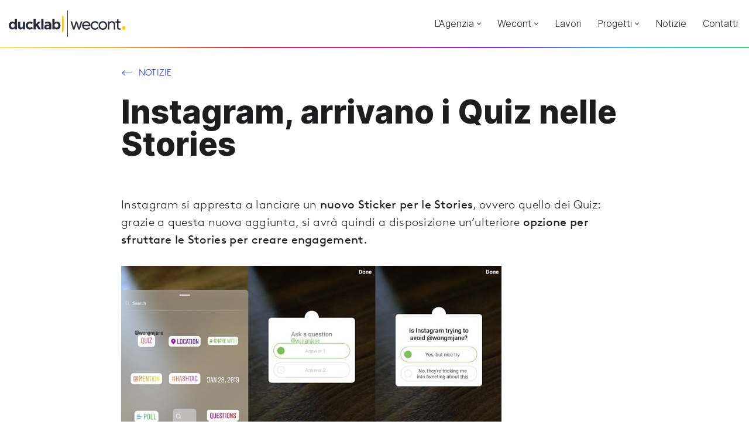

--- FILE ---
content_type: text/html; charset=UTF-8
request_url: https://www.ducklab.it/notizia/instagram-arrivano-quiz-nelle-stories
body_size: 26735
content:
<!DOCTYPE html><html lang="it-IT"><head><meta charset="UTF-8"><meta name="viewport" content="width=device-width, initial-scale=1, minimum-scale=1"><link rel="profile" href="https://gmpg.org/xfn/11">
 <script>(function(w,d,s,l,i){w[l]=w[l]||[];w[l].push({'gtm.start':
	new Date().getTime(),event:'gtm.js'});var f=d.getElementsByTagName(s)[0],
	j=d.createElement(s),dl=l!='dataLayer'?'&l='+l:'';j.async=true;j.src=
	'https://www.googletagmanager.com/gtm.js?id='+i+dl;f.parentNode.insertBefore(j,f);
	})(window,document,'script','dataLayer','GTM-WRZF224');</script> <title>Instagram, arrivano i Quiz nelle Stories &#x2d; Ducklab</title><link rel="preload" href="https://www.ducklab.it/wp-content/themes/duck22-child/assets/fonts/Inter-roman.var.woff2" as="font" type="font/woff2" crossorigin="anonymous"><link rel="preload" href="https://www.ducklab.it/wp-content/themes/duck22-child/assets/fonts/Inter-italic.var.woff2" as="font" type="font/woff2" crossorigin="anonymous"><link rel="preload" href="https://www.ducklab.it/wp-content/themes/duck22-child/assets/fonts/dlb-light.woff" as="font" type="font/woff" crossorigin="anonymous"><link rel="preload" href="https://www.ducklab.it/wp-content/themes/duck22-child/assets/fonts/dlb-regular.woff" as="font" type="font/woff" crossorigin="anonymous"><link rel="preload" href="https://www.ducklab.it/wp-content/themes/duck22-child/assets/fonts/dlb-bold.woff" as="font" type="font/woff" crossorigin="anonymous"><meta name="robots" content="max-snippet:-1,max-image-preview:large,max-video-preview:-1" /><link rel="canonical" href="https://www.ducklab.it/notizia/instagram-arrivano-quiz-nelle-stories" /><meta name="description" content="Instagram si appresta a lanciare un nuovo Sticker per le Stories, ovvero quello dei Quiz: grazie a questa nuova aggiunta, si avr&agrave; quindi a disposizione un&rsquo;&#8230;" /><meta property="og:type" content="article" /><meta property="og:locale" content="it_IT" /><meta property="og:site_name" content="Ducklab" /><meta property="og:title" content="Instagram, arrivano i Quiz nelle Stories &#x2d; Ducklab" /><meta property="og:description" content="Instagram si appresta a lanciare un nuovo Sticker per le Stories, ovvero quello dei Quiz: grazie a questa nuova aggiunta, si avr&agrave; quindi a disposizione un&rsquo;ulteriore opzione per sfruttare le Stories&#8230;" /><meta property="og:url" content="https://www.ducklab.it/notizia/instagram-arrivano-quiz-nelle-stories" /><meta property="og:image" content="https://www.ducklab.it/wp-content/uploads/2019/02/instagram-quiz-1.jpg" /><meta property="og:image:width" content="1280" /><meta property="og:image:height" content="720" /><meta property="article:published_time" content="2019-02-05T20:45:46+00:00" /><meta property="article:modified_time" content="2019-02-05T20:45:46+00:00" /><meta name="twitter:card" content="summary_large_image" /><meta name="twitter:title" content="Instagram, arrivano i Quiz nelle Stories &#x2d; Ducklab" /><meta name="twitter:description" content="Instagram si appresta a lanciare un nuovo Sticker per le Stories, ovvero quello dei Quiz: grazie a questa nuova aggiunta, si avr&agrave; quindi a disposizione un&rsquo;ulteriore opzione per sfruttare le Stories&#8230;" /><meta name="twitter:image" content="https://www.ducklab.it/wp-content/uploads/2019/02/instagram-quiz-1.jpg" /> <script type="application/ld+json">{"@context":"https://schema.org","@graph":[{"@type":"WebSite","@id":"https://www.ducklab.it/#/schema/WebSite","url":"https://www.ducklab.it/","name":"Ducklab","alternateName":"Ducklab srl","inLanguage":"it-IT","potentialAction":{"@type":"SearchAction","target":{"@type":"EntryPoint","urlTemplate":"https://www.ducklab.it/search/{search_term_string}"},"query-input":"required name=search_term_string"},"publisher":{"@type":"Organization","@id":"https://www.ducklab.it/#/schema/Organization","name":"Ducklab srl","url":"https://www.ducklab.it/","logo":{"@type":"ImageObject","url":"https://www.ducklab.it/wp-content/uploads/2022/03/cropped-favicon-1.png","contentUrl":"https://www.ducklab.it/wp-content/uploads/2022/03/cropped-favicon-1.png","width":512,"height":512}}},{"@type":"WebPage","@id":"https://www.ducklab.it/notizia/instagram-arrivano-quiz-nelle-stories","url":"https://www.ducklab.it/notizia/instagram-arrivano-quiz-nelle-stories","name":"Instagram, arrivano i Quiz nelle Stories &#x2d; Ducklab","description":"Instagram si appresta a lanciare un nuovo Sticker per le Stories, ovvero quello dei Quiz: grazie a questa nuova aggiunta, si avr&agrave; quindi a disposizione un&rsquo;&#8230;","inLanguage":"it-IT","isPartOf":{"@id":"https://www.ducklab.it/#/schema/WebSite"},"breadcrumb":{"@type":"BreadcrumbList","@id":"https://www.ducklab.it/#/schema/BreadcrumbList","itemListElement":[{"@type":"ListItem","position":1,"item":"https://www.ducklab.it/","name":"Ducklab"},{"@type":"ListItem","position":2,"item":"https://www.ducklab.it/notizia/category/instagram","name":"Instagram"},{"@type":"ListItem","position":3,"name":"Instagram, arrivano i Quiz nelle Stories"}]},"potentialAction":{"@type":"ReadAction","target":"https://www.ducklab.it/notizia/instagram-arrivano-quiz-nelle-stories"},"datePublished":"2019-02-05T20:45:46+00:00","dateModified":"2019-02-05T20:45:46+00:00","author":{"@type":"Person","@id":"https://www.ducklab.it/#/schema/Person/e550813b8cfaa08a157b8caed3f82893","name":"duck_sys_adm192@"}}]}</script> <link rel="alternate" type="application/rss+xml" title="Ducklab &raquo; Feed" href="https://www.ducklab.it/feed" /><link rel="alternate" type="application/rss+xml" title="Ducklab &raquo; Feed dei commenti" href="https://www.ducklab.it/comments/feed" /><style id='wp-img-auto-sizes-contain-inline-css'>img:is([sizes=auto i],[sizes^="auto," i]){contain-intrinsic-size:3000px 1500px}
/*# sourceURL=wp-img-auto-sizes-contain-inline-css */</style><style id='wp-block-library-inline-css'>:root{--wp-block-synced-color:#7a00df;--wp-block-synced-color--rgb:122,0,223;--wp-bound-block-color:var(--wp-block-synced-color);--wp-editor-canvas-background:#ddd;--wp-admin-theme-color:#007cba;--wp-admin-theme-color--rgb:0,124,186;--wp-admin-theme-color-darker-10:#006ba1;--wp-admin-theme-color-darker-10--rgb:0,107,160.5;--wp-admin-theme-color-darker-20:#005a87;--wp-admin-theme-color-darker-20--rgb:0,90,135;--wp-admin-border-width-focus:2px}@media (min-resolution:192dpi){:root{--wp-admin-border-width-focus:1.5px}}.wp-element-button{cursor:pointer}:root .has-very-light-gray-background-color{background-color:#eee}:root .has-very-dark-gray-background-color{background-color:#313131}:root .has-very-light-gray-color{color:#eee}:root .has-very-dark-gray-color{color:#313131}:root .has-vivid-green-cyan-to-vivid-cyan-blue-gradient-background{background:linear-gradient(135deg,#00d084,#0693e3)}:root .has-purple-crush-gradient-background{background:linear-gradient(135deg,#34e2e4,#4721fb 50%,#ab1dfe)}:root .has-hazy-dawn-gradient-background{background:linear-gradient(135deg,#faaca8,#dad0ec)}:root .has-subdued-olive-gradient-background{background:linear-gradient(135deg,#fafae1,#67a671)}:root .has-atomic-cream-gradient-background{background:linear-gradient(135deg,#fdd79a,#004a59)}:root .has-nightshade-gradient-background{background:linear-gradient(135deg,#330968,#31cdcf)}:root .has-midnight-gradient-background{background:linear-gradient(135deg,#020381,#2874fc)}:root{--wp--preset--font-size--normal:16px;--wp--preset--font-size--huge:42px}.has-regular-font-size{font-size:1em}.has-larger-font-size{font-size:2.625em}.has-normal-font-size{font-size:var(--wp--preset--font-size--normal)}.has-huge-font-size{font-size:var(--wp--preset--font-size--huge)}.has-text-align-center{text-align:center}.has-text-align-left{text-align:left}.has-text-align-right{text-align:right}.has-fit-text{white-space:nowrap!important}#end-resizable-editor-section{display:none}.aligncenter{clear:both}.items-justified-left{justify-content:flex-start}.items-justified-center{justify-content:center}.items-justified-right{justify-content:flex-end}.items-justified-space-between{justify-content:space-between}.screen-reader-text{border:0;clip-path:inset(50%);height:1px;margin:-1px;overflow:hidden;padding:0;position:absolute;width:1px;word-wrap:normal!important}.screen-reader-text:focus{background-color:#ddd;clip-path:none;color:#444;display:block;font-size:1em;height:auto;left:5px;line-height:normal;padding:15px 23px 14px;text-decoration:none;top:5px;width:auto;z-index:100000}html :where(.has-border-color){border-style:solid}html :where([style*=border-top-color]){border-top-style:solid}html :where([style*=border-right-color]){border-right-style:solid}html :where([style*=border-bottom-color]){border-bottom-style:solid}html :where([style*=border-left-color]){border-left-style:solid}html :where([style*=border-width]){border-style:solid}html :where([style*=border-top-width]){border-top-style:solid}html :where([style*=border-right-width]){border-right-style:solid}html :where([style*=border-bottom-width]){border-bottom-style:solid}html :where([style*=border-left-width]){border-left-style:solid}html :where(img[class*=wp-image-]){height:auto;max-width:100%}:where(figure){margin:0 0 1em}html :where(.is-position-sticky){--wp-admin--admin-bar--position-offset:var(--wp-admin--admin-bar--height,0px)}@media screen and (max-width:600px){html :where(.is-position-sticky){--wp-admin--admin-bar--position-offset:0px}}

/*# sourceURL=wp-block-library-inline-css */</style><style id='wp-block-image-inline-css'>.wp-block-image>a,.wp-block-image>figure>a{display:inline-block}.wp-block-image img{box-sizing:border-box;height:auto;max-width:100%;vertical-align:bottom}@media not (prefers-reduced-motion){.wp-block-image img.hide{visibility:hidden}.wp-block-image img.show{animation:show-content-image .4s}}.wp-block-image[style*=border-radius] img,.wp-block-image[style*=border-radius]>a{border-radius:inherit}.wp-block-image.has-custom-border img{box-sizing:border-box}.wp-block-image.aligncenter{text-align:center}.wp-block-image.alignfull>a,.wp-block-image.alignwide>a{width:100%}.wp-block-image.alignfull img,.wp-block-image.alignwide img{height:auto;width:100%}.wp-block-image .aligncenter,.wp-block-image .alignleft,.wp-block-image .alignright,.wp-block-image.aligncenter,.wp-block-image.alignleft,.wp-block-image.alignright{display:table}.wp-block-image .aligncenter>figcaption,.wp-block-image .alignleft>figcaption,.wp-block-image .alignright>figcaption,.wp-block-image.aligncenter>figcaption,.wp-block-image.alignleft>figcaption,.wp-block-image.alignright>figcaption{caption-side:bottom;display:table-caption}.wp-block-image .alignleft{float:left;margin:.5em 1em .5em 0}.wp-block-image .alignright{float:right;margin:.5em 0 .5em 1em}.wp-block-image .aligncenter{margin-left:auto;margin-right:auto}.wp-block-image :where(figcaption){margin-bottom:1em;margin-top:.5em}.wp-block-image.is-style-circle-mask img{border-radius:9999px}@supports ((-webkit-mask-image:none) or (mask-image:none)) or (-webkit-mask-image:none){.wp-block-image.is-style-circle-mask img{border-radius:0;-webkit-mask-image:url('data:image/svg+xml;utf8,<svg viewBox="0 0 100 100" xmlns="http://www.w3.org/2000/svg"><circle cx="50" cy="50" r="50"/></svg>');mask-image:url('data:image/svg+xml;utf8,<svg viewBox="0 0 100 100" xmlns="http://www.w3.org/2000/svg"><circle cx="50" cy="50" r="50"/></svg>');mask-mode:alpha;-webkit-mask-position:center;mask-position:center;-webkit-mask-repeat:no-repeat;mask-repeat:no-repeat;-webkit-mask-size:contain;mask-size:contain}}:root :where(.wp-block-image.is-style-rounded img,.wp-block-image .is-style-rounded img){border-radius:9999px}.wp-block-image figure{margin:0}.wp-lightbox-container{display:flex;flex-direction:column;position:relative}.wp-lightbox-container img{cursor:zoom-in}.wp-lightbox-container img:hover+button{opacity:1}.wp-lightbox-container button{align-items:center;backdrop-filter:blur(16px) saturate(180%);background-color:#5a5a5a40;border:none;border-radius:4px;cursor:zoom-in;display:flex;height:20px;justify-content:center;opacity:0;padding:0;position:absolute;right:16px;text-align:center;top:16px;width:20px;z-index:100}@media not (prefers-reduced-motion){.wp-lightbox-container button{transition:opacity .2s ease}}.wp-lightbox-container button:focus-visible{outline:3px auto #5a5a5a40;outline:3px auto -webkit-focus-ring-color;outline-offset:3px}.wp-lightbox-container button:hover{cursor:pointer;opacity:1}.wp-lightbox-container button:focus{opacity:1}.wp-lightbox-container button:focus,.wp-lightbox-container button:hover,.wp-lightbox-container button:not(:hover):not(:active):not(.has-background){background-color:#5a5a5a40;border:none}.wp-lightbox-overlay{box-sizing:border-box;cursor:zoom-out;height:100vh;left:0;overflow:hidden;position:fixed;top:0;visibility:hidden;width:100%;z-index:100000}.wp-lightbox-overlay .close-button{align-items:center;cursor:pointer;display:flex;justify-content:center;min-height:40px;min-width:40px;padding:0;position:absolute;right:calc(env(safe-area-inset-right) + 16px);top:calc(env(safe-area-inset-top) + 16px);z-index:5000000}.wp-lightbox-overlay .close-button:focus,.wp-lightbox-overlay .close-button:hover,.wp-lightbox-overlay .close-button:not(:hover):not(:active):not(.has-background){background:none;border:none}.wp-lightbox-overlay .lightbox-image-container{height:var(--wp--lightbox-container-height);left:50%;overflow:hidden;position:absolute;top:50%;transform:translate(-50%,-50%);transform-origin:top left;width:var(--wp--lightbox-container-width);z-index:9999999999}.wp-lightbox-overlay .wp-block-image{align-items:center;box-sizing:border-box;display:flex;height:100%;justify-content:center;margin:0;position:relative;transform-origin:0 0;width:100%;z-index:3000000}.wp-lightbox-overlay .wp-block-image img{height:var(--wp--lightbox-image-height);min-height:var(--wp--lightbox-image-height);min-width:var(--wp--lightbox-image-width);width:var(--wp--lightbox-image-width)}.wp-lightbox-overlay .wp-block-image figcaption{display:none}.wp-lightbox-overlay button{background:none;border:none}.wp-lightbox-overlay .scrim{background-color:#fff;height:100%;opacity:.9;position:absolute;width:100%;z-index:2000000}.wp-lightbox-overlay.active{visibility:visible}@media not (prefers-reduced-motion){.wp-lightbox-overlay.active{animation:turn-on-visibility .25s both}.wp-lightbox-overlay.active img{animation:turn-on-visibility .35s both}.wp-lightbox-overlay.show-closing-animation:not(.active){animation:turn-off-visibility .35s both}.wp-lightbox-overlay.show-closing-animation:not(.active) img{animation:turn-off-visibility .25s both}.wp-lightbox-overlay.zoom.active{animation:none;opacity:1;visibility:visible}.wp-lightbox-overlay.zoom.active .lightbox-image-container{animation:lightbox-zoom-in .4s}.wp-lightbox-overlay.zoom.active .lightbox-image-container img{animation:none}.wp-lightbox-overlay.zoom.active .scrim{animation:turn-on-visibility .4s forwards}.wp-lightbox-overlay.zoom.show-closing-animation:not(.active){animation:none}.wp-lightbox-overlay.zoom.show-closing-animation:not(.active) .lightbox-image-container{animation:lightbox-zoom-out .4s}.wp-lightbox-overlay.zoom.show-closing-animation:not(.active) .lightbox-image-container img{animation:none}.wp-lightbox-overlay.zoom.show-closing-animation:not(.active) .scrim{animation:turn-off-visibility .4s forwards}}@keyframes show-content-image{0%{visibility:hidden}99%{visibility:hidden}to{visibility:visible}}@keyframes turn-on-visibility{0%{opacity:0}to{opacity:1}}@keyframes turn-off-visibility{0%{opacity:1;visibility:visible}99%{opacity:0;visibility:visible}to{opacity:0;visibility:hidden}}@keyframes lightbox-zoom-in{0%{transform:translate(calc((-100vw + var(--wp--lightbox-scrollbar-width))/2 + var(--wp--lightbox-initial-left-position)),calc(-50vh + var(--wp--lightbox-initial-top-position))) scale(var(--wp--lightbox-scale))}to{transform:translate(-50%,-50%) scale(1)}}@keyframes lightbox-zoom-out{0%{transform:translate(-50%,-50%) scale(1);visibility:visible}99%{visibility:visible}to{transform:translate(calc((-100vw + var(--wp--lightbox-scrollbar-width))/2 + var(--wp--lightbox-initial-left-position)),calc(-50vh + var(--wp--lightbox-initial-top-position))) scale(var(--wp--lightbox-scale));visibility:hidden}}
/*# sourceURL=https://www.ducklab.it/wp-includes/blocks/image/style.min.css */</style><style id='wp-block-list-inline-css'>ol,ul{box-sizing:border-box}:root :where(.wp-block-list.has-background){padding:1.25em 2.375em}
/*# sourceURL=https://www.ducklab.it/wp-includes/blocks/list/style.min.css */</style><style id='wp-block-paragraph-inline-css'>.is-small-text{font-size:.875em}.is-regular-text{font-size:1em}.is-large-text{font-size:2.25em}.is-larger-text{font-size:3em}.has-drop-cap:not(:focus):first-letter{float:left;font-size:8.4em;font-style:normal;font-weight:100;line-height:.68;margin:.05em .1em 0 0;text-transform:uppercase}body.rtl .has-drop-cap:not(:focus):first-letter{float:none;margin-left:.1em}p.has-drop-cap.has-background{overflow:hidden}:root :where(p.has-background){padding:1.25em 2.375em}:where(p.has-text-color:not(.has-link-color)) a{color:inherit}p.has-text-align-left[style*="writing-mode:vertical-lr"],p.has-text-align-right[style*="writing-mode:vertical-rl"]{rotate:180deg}
/*# sourceURL=https://www.ducklab.it/wp-includes/blocks/paragraph/style.min.css */</style><style id='wp-block-social-links-inline-css'>.wp-block-social-links{background:none;box-sizing:border-box;margin-left:0;padding-left:0;padding-right:0;text-indent:0}.wp-block-social-links .wp-social-link a,.wp-block-social-links .wp-social-link a:hover{border-bottom:0;box-shadow:none;text-decoration:none}.wp-block-social-links .wp-social-link svg{height:1em;width:1em}.wp-block-social-links .wp-social-link span:not(.screen-reader-text){font-size:.65em;margin-left:.5em;margin-right:.5em}.wp-block-social-links.has-small-icon-size{font-size:16px}.wp-block-social-links,.wp-block-social-links.has-normal-icon-size{font-size:24px}.wp-block-social-links.has-large-icon-size{font-size:36px}.wp-block-social-links.has-huge-icon-size{font-size:48px}.wp-block-social-links.aligncenter{display:flex;justify-content:center}.wp-block-social-links.alignright{justify-content:flex-end}.wp-block-social-link{border-radius:9999px;display:block}@media not (prefers-reduced-motion){.wp-block-social-link{transition:transform .1s ease}}.wp-block-social-link{height:auto}.wp-block-social-link a{align-items:center;display:flex;line-height:0}.wp-block-social-link:hover{transform:scale(1.1)}.wp-block-social-links .wp-block-social-link.wp-social-link{display:inline-block;margin:0;padding:0}.wp-block-social-links .wp-block-social-link.wp-social-link .wp-block-social-link-anchor,.wp-block-social-links .wp-block-social-link.wp-social-link .wp-block-social-link-anchor svg,.wp-block-social-links .wp-block-social-link.wp-social-link .wp-block-social-link-anchor:active,.wp-block-social-links .wp-block-social-link.wp-social-link .wp-block-social-link-anchor:hover,.wp-block-social-links .wp-block-social-link.wp-social-link .wp-block-social-link-anchor:visited{color:currentColor;fill:currentColor}:where(.wp-block-social-links:not(.is-style-logos-only)) .wp-social-link{background-color:#f0f0f0;color:#444}:where(.wp-block-social-links:not(.is-style-logos-only)) .wp-social-link-amazon{background-color:#f90;color:#fff}:where(.wp-block-social-links:not(.is-style-logos-only)) .wp-social-link-bandcamp{background-color:#1ea0c3;color:#fff}:where(.wp-block-social-links:not(.is-style-logos-only)) .wp-social-link-behance{background-color:#0757fe;color:#fff}:where(.wp-block-social-links:not(.is-style-logos-only)) .wp-social-link-bluesky{background-color:#0a7aff;color:#fff}:where(.wp-block-social-links:not(.is-style-logos-only)) .wp-social-link-codepen{background-color:#1e1f26;color:#fff}:where(.wp-block-social-links:not(.is-style-logos-only)) .wp-social-link-deviantart{background-color:#02e49b;color:#fff}:where(.wp-block-social-links:not(.is-style-logos-only)) .wp-social-link-discord{background-color:#5865f2;color:#fff}:where(.wp-block-social-links:not(.is-style-logos-only)) .wp-social-link-dribbble{background-color:#e94c89;color:#fff}:where(.wp-block-social-links:not(.is-style-logos-only)) .wp-social-link-dropbox{background-color:#4280ff;color:#fff}:where(.wp-block-social-links:not(.is-style-logos-only)) .wp-social-link-etsy{background-color:#f45800;color:#fff}:where(.wp-block-social-links:not(.is-style-logos-only)) .wp-social-link-facebook{background-color:#0866ff;color:#fff}:where(.wp-block-social-links:not(.is-style-logos-only)) .wp-social-link-fivehundredpx{background-color:#000;color:#fff}:where(.wp-block-social-links:not(.is-style-logos-only)) .wp-social-link-flickr{background-color:#0461dd;color:#fff}:where(.wp-block-social-links:not(.is-style-logos-only)) .wp-social-link-foursquare{background-color:#e65678;color:#fff}:where(.wp-block-social-links:not(.is-style-logos-only)) .wp-social-link-github{background-color:#24292d;color:#fff}:where(.wp-block-social-links:not(.is-style-logos-only)) .wp-social-link-goodreads{background-color:#eceadd;color:#382110}:where(.wp-block-social-links:not(.is-style-logos-only)) .wp-social-link-google{background-color:#ea4434;color:#fff}:where(.wp-block-social-links:not(.is-style-logos-only)) .wp-social-link-gravatar{background-color:#1d4fc4;color:#fff}:where(.wp-block-social-links:not(.is-style-logos-only)) .wp-social-link-instagram{background-color:#f00075;color:#fff}:where(.wp-block-social-links:not(.is-style-logos-only)) .wp-social-link-lastfm{background-color:#e21b24;color:#fff}:where(.wp-block-social-links:not(.is-style-logos-only)) .wp-social-link-linkedin{background-color:#0d66c2;color:#fff}:where(.wp-block-social-links:not(.is-style-logos-only)) .wp-social-link-mastodon{background-color:#3288d4;color:#fff}:where(.wp-block-social-links:not(.is-style-logos-only)) .wp-social-link-medium{background-color:#000;color:#fff}:where(.wp-block-social-links:not(.is-style-logos-only)) .wp-social-link-meetup{background-color:#f6405f;color:#fff}:where(.wp-block-social-links:not(.is-style-logos-only)) .wp-social-link-patreon{background-color:#000;color:#fff}:where(.wp-block-social-links:not(.is-style-logos-only)) .wp-social-link-pinterest{background-color:#e60122;color:#fff}:where(.wp-block-social-links:not(.is-style-logos-only)) .wp-social-link-pocket{background-color:#ef4155;color:#fff}:where(.wp-block-social-links:not(.is-style-logos-only)) .wp-social-link-reddit{background-color:#ff4500;color:#fff}:where(.wp-block-social-links:not(.is-style-logos-only)) .wp-social-link-skype{background-color:#0478d7;color:#fff}:where(.wp-block-social-links:not(.is-style-logos-only)) .wp-social-link-snapchat{background-color:#fefc00;color:#fff;stroke:#000}:where(.wp-block-social-links:not(.is-style-logos-only)) .wp-social-link-soundcloud{background-color:#ff5600;color:#fff}:where(.wp-block-social-links:not(.is-style-logos-only)) .wp-social-link-spotify{background-color:#1bd760;color:#fff}:where(.wp-block-social-links:not(.is-style-logos-only)) .wp-social-link-telegram{background-color:#2aabee;color:#fff}:where(.wp-block-social-links:not(.is-style-logos-only)) .wp-social-link-threads{background-color:#000;color:#fff}:where(.wp-block-social-links:not(.is-style-logos-only)) .wp-social-link-tiktok{background-color:#000;color:#fff}:where(.wp-block-social-links:not(.is-style-logos-only)) .wp-social-link-tumblr{background-color:#011835;color:#fff}:where(.wp-block-social-links:not(.is-style-logos-only)) .wp-social-link-twitch{background-color:#6440a4;color:#fff}:where(.wp-block-social-links:not(.is-style-logos-only)) .wp-social-link-twitter{background-color:#1da1f2;color:#fff}:where(.wp-block-social-links:not(.is-style-logos-only)) .wp-social-link-vimeo{background-color:#1eb7ea;color:#fff}:where(.wp-block-social-links:not(.is-style-logos-only)) .wp-social-link-vk{background-color:#4680c2;color:#fff}:where(.wp-block-social-links:not(.is-style-logos-only)) .wp-social-link-wordpress{background-color:#3499cd;color:#fff}:where(.wp-block-social-links:not(.is-style-logos-only)) .wp-social-link-whatsapp{background-color:#25d366;color:#fff}:where(.wp-block-social-links:not(.is-style-logos-only)) .wp-social-link-x{background-color:#000;color:#fff}:where(.wp-block-social-links:not(.is-style-logos-only)) .wp-social-link-yelp{background-color:#d32422;color:#fff}:where(.wp-block-social-links:not(.is-style-logos-only)) .wp-social-link-youtube{background-color:red;color:#fff}:where(.wp-block-social-links.is-style-logos-only) .wp-social-link{background:none}:where(.wp-block-social-links.is-style-logos-only) .wp-social-link svg{height:1.25em;width:1.25em}:where(.wp-block-social-links.is-style-logos-only) .wp-social-link-amazon{color:#f90}:where(.wp-block-social-links.is-style-logos-only) .wp-social-link-bandcamp{color:#1ea0c3}:where(.wp-block-social-links.is-style-logos-only) .wp-social-link-behance{color:#0757fe}:where(.wp-block-social-links.is-style-logos-only) .wp-social-link-bluesky{color:#0a7aff}:where(.wp-block-social-links.is-style-logos-only) .wp-social-link-codepen{color:#1e1f26}:where(.wp-block-social-links.is-style-logos-only) .wp-social-link-deviantart{color:#02e49b}:where(.wp-block-social-links.is-style-logos-only) .wp-social-link-discord{color:#5865f2}:where(.wp-block-social-links.is-style-logos-only) .wp-social-link-dribbble{color:#e94c89}:where(.wp-block-social-links.is-style-logos-only) .wp-social-link-dropbox{color:#4280ff}:where(.wp-block-social-links.is-style-logos-only) .wp-social-link-etsy{color:#f45800}:where(.wp-block-social-links.is-style-logos-only) .wp-social-link-facebook{color:#0866ff}:where(.wp-block-social-links.is-style-logos-only) .wp-social-link-fivehundredpx{color:#000}:where(.wp-block-social-links.is-style-logos-only) .wp-social-link-flickr{color:#0461dd}:where(.wp-block-social-links.is-style-logos-only) .wp-social-link-foursquare{color:#e65678}:where(.wp-block-social-links.is-style-logos-only) .wp-social-link-github{color:#24292d}:where(.wp-block-social-links.is-style-logos-only) .wp-social-link-goodreads{color:#382110}:where(.wp-block-social-links.is-style-logos-only) .wp-social-link-google{color:#ea4434}:where(.wp-block-social-links.is-style-logos-only) .wp-social-link-gravatar{color:#1d4fc4}:where(.wp-block-social-links.is-style-logos-only) .wp-social-link-instagram{color:#f00075}:where(.wp-block-social-links.is-style-logos-only) .wp-social-link-lastfm{color:#e21b24}:where(.wp-block-social-links.is-style-logos-only) .wp-social-link-linkedin{color:#0d66c2}:where(.wp-block-social-links.is-style-logos-only) .wp-social-link-mastodon{color:#3288d4}:where(.wp-block-social-links.is-style-logos-only) .wp-social-link-medium{color:#000}:where(.wp-block-social-links.is-style-logos-only) .wp-social-link-meetup{color:#f6405f}:where(.wp-block-social-links.is-style-logos-only) .wp-social-link-patreon{color:#000}:where(.wp-block-social-links.is-style-logos-only) .wp-social-link-pinterest{color:#e60122}:where(.wp-block-social-links.is-style-logos-only) .wp-social-link-pocket{color:#ef4155}:where(.wp-block-social-links.is-style-logos-only) .wp-social-link-reddit{color:#ff4500}:where(.wp-block-social-links.is-style-logos-only) .wp-social-link-skype{color:#0478d7}:where(.wp-block-social-links.is-style-logos-only) .wp-social-link-snapchat{color:#fff;stroke:#000}:where(.wp-block-social-links.is-style-logos-only) .wp-social-link-soundcloud{color:#ff5600}:where(.wp-block-social-links.is-style-logos-only) .wp-social-link-spotify{color:#1bd760}:where(.wp-block-social-links.is-style-logos-only) .wp-social-link-telegram{color:#2aabee}:where(.wp-block-social-links.is-style-logos-only) .wp-social-link-threads{color:#000}:where(.wp-block-social-links.is-style-logos-only) .wp-social-link-tiktok{color:#000}:where(.wp-block-social-links.is-style-logos-only) .wp-social-link-tumblr{color:#011835}:where(.wp-block-social-links.is-style-logos-only) .wp-social-link-twitch{color:#6440a4}:where(.wp-block-social-links.is-style-logos-only) .wp-social-link-twitter{color:#1da1f2}:where(.wp-block-social-links.is-style-logos-only) .wp-social-link-vimeo{color:#1eb7ea}:where(.wp-block-social-links.is-style-logos-only) .wp-social-link-vk{color:#4680c2}:where(.wp-block-social-links.is-style-logos-only) .wp-social-link-whatsapp{color:#25d366}:where(.wp-block-social-links.is-style-logos-only) .wp-social-link-wordpress{color:#3499cd}:where(.wp-block-social-links.is-style-logos-only) .wp-social-link-x{color:#000}:where(.wp-block-social-links.is-style-logos-only) .wp-social-link-yelp{color:#d32422}:where(.wp-block-social-links.is-style-logos-only) .wp-social-link-youtube{color:red}.wp-block-social-links.is-style-pill-shape .wp-social-link{width:auto}:root :where(.wp-block-social-links .wp-social-link a){padding:.25em}:root :where(.wp-block-social-links.is-style-logos-only .wp-social-link a){padding:0}:root :where(.wp-block-social-links.is-style-pill-shape .wp-social-link a){padding-left:.6666666667em;padding-right:.6666666667em}.wp-block-social-links:not(.has-icon-color):not(.has-icon-background-color) .wp-social-link-snapchat .wp-block-social-link-label{color:#000}
/*# sourceURL=https://www.ducklab.it/wp-includes/blocks/social-links/style.min.css */</style><style id='wp-block-spacer-inline-css'>.wp-block-spacer{clear:both}
/*# sourceURL=https://www.ducklab.it/wp-includes/blocks/spacer/style.min.css */</style><style id='global-styles-inline-css'>:root{--wp--preset--aspect-ratio--square: 1;--wp--preset--aspect-ratio--4-3: 4/3;--wp--preset--aspect-ratio--3-4: 3/4;--wp--preset--aspect-ratio--3-2: 3/2;--wp--preset--aspect-ratio--2-3: 2/3;--wp--preset--aspect-ratio--16-9: 16/9;--wp--preset--aspect-ratio--9-16: 9/16;--wp--preset--color--black: #000000;--wp--preset--color--cyan-bluish-gray: #abb8c3;--wp--preset--color--white: #ffffff;--wp--preset--color--pale-pink: #f78da7;--wp--preset--color--vivid-red: #cf2e2e;--wp--preset--color--luminous-vivid-orange: #ff6900;--wp--preset--color--luminous-vivid-amber: #fcb900;--wp--preset--color--light-green-cyan: #7bdcb5;--wp--preset--color--vivid-green-cyan: #00d084;--wp--preset--color--pale-cyan-blue: #8ed1fc;--wp--preset--color--vivid-cyan-blue: #0693e3;--wp--preset--color--vivid-purple: #9b51e0;--wp--preset--color--neve-link-color: var(--nv-primary-accent);--wp--preset--color--neve-link-hover-color: var(--nv-secondary-accent);--wp--preset--color--nv-site-bg: var(--nv-site-bg);--wp--preset--color--nv-light-bg: var(--nv-light-bg);--wp--preset--color--nv-dark-bg: var(--nv-dark-bg);--wp--preset--color--neve-text-color: var(--nv-text-color);--wp--preset--color--nv-text-dark-bg: var(--nv-text-dark-bg);--wp--preset--color--nv-c-1: var(--nv-c-1);--wp--preset--color--nv-c-2: var(--nv-c-2);--wp--preset--gradient--vivid-cyan-blue-to-vivid-purple: linear-gradient(135deg,rgb(6,147,227) 0%,rgb(155,81,224) 100%);--wp--preset--gradient--light-green-cyan-to-vivid-green-cyan: linear-gradient(135deg,rgb(122,220,180) 0%,rgb(0,208,130) 100%);--wp--preset--gradient--luminous-vivid-amber-to-luminous-vivid-orange: linear-gradient(135deg,rgb(252,185,0) 0%,rgb(255,105,0) 100%);--wp--preset--gradient--luminous-vivid-orange-to-vivid-red: linear-gradient(135deg,rgb(255,105,0) 0%,rgb(207,46,46) 100%);--wp--preset--gradient--very-light-gray-to-cyan-bluish-gray: linear-gradient(135deg,rgb(238,238,238) 0%,rgb(169,184,195) 100%);--wp--preset--gradient--cool-to-warm-spectrum: linear-gradient(135deg,rgb(74,234,220) 0%,rgb(151,120,209) 20%,rgb(207,42,186) 40%,rgb(238,44,130) 60%,rgb(251,105,98) 80%,rgb(254,248,76) 100%);--wp--preset--gradient--blush-light-purple: linear-gradient(135deg,rgb(255,206,236) 0%,rgb(152,150,240) 100%);--wp--preset--gradient--blush-bordeaux: linear-gradient(135deg,rgb(254,205,165) 0%,rgb(254,45,45) 50%,rgb(107,0,62) 100%);--wp--preset--gradient--luminous-dusk: linear-gradient(135deg,rgb(255,203,112) 0%,rgb(199,81,192) 50%,rgb(65,88,208) 100%);--wp--preset--gradient--pale-ocean: linear-gradient(135deg,rgb(255,245,203) 0%,rgb(182,227,212) 50%,rgb(51,167,181) 100%);--wp--preset--gradient--electric-grass: linear-gradient(135deg,rgb(202,248,128) 0%,rgb(113,206,126) 100%);--wp--preset--gradient--midnight: linear-gradient(135deg,rgb(2,3,129) 0%,rgb(40,116,252) 100%);--wp--preset--font-size--small: 13px;--wp--preset--font-size--medium: 20px;--wp--preset--font-size--large: 36px;--wp--preset--font-size--x-large: 42px;--wp--preset--spacing--20: 0.44rem;--wp--preset--spacing--30: 0.67rem;--wp--preset--spacing--40: 1rem;--wp--preset--spacing--50: 1.5rem;--wp--preset--spacing--60: 2.25rem;--wp--preset--spacing--70: 3.38rem;--wp--preset--spacing--80: 5.06rem;--wp--preset--shadow--natural: 6px 6px 9px rgba(0, 0, 0, 0.2);--wp--preset--shadow--deep: 12px 12px 50px rgba(0, 0, 0, 0.4);--wp--preset--shadow--sharp: 6px 6px 0px rgba(0, 0, 0, 0.2);--wp--preset--shadow--outlined: 6px 6px 0px -3px rgb(255, 255, 255), 6px 6px rgb(0, 0, 0);--wp--preset--shadow--crisp: 6px 6px 0px rgb(0, 0, 0);}:where(.is-layout-flex){gap: 0.5em;}:where(.is-layout-grid){gap: 0.5em;}body .is-layout-flex{display: flex;}.is-layout-flex{flex-wrap: wrap;align-items: center;}.is-layout-flex > :is(*, div){margin: 0;}body .is-layout-grid{display: grid;}.is-layout-grid > :is(*, div){margin: 0;}:where(.wp-block-columns.is-layout-flex){gap: 2em;}:where(.wp-block-columns.is-layout-grid){gap: 2em;}:where(.wp-block-post-template.is-layout-flex){gap: 1.25em;}:where(.wp-block-post-template.is-layout-grid){gap: 1.25em;}.has-black-color{color: var(--wp--preset--color--black) !important;}.has-cyan-bluish-gray-color{color: var(--wp--preset--color--cyan-bluish-gray) !important;}.has-white-color{color: var(--wp--preset--color--white) !important;}.has-pale-pink-color{color: var(--wp--preset--color--pale-pink) !important;}.has-vivid-red-color{color: var(--wp--preset--color--vivid-red) !important;}.has-luminous-vivid-orange-color{color: var(--wp--preset--color--luminous-vivid-orange) !important;}.has-luminous-vivid-amber-color{color: var(--wp--preset--color--luminous-vivid-amber) !important;}.has-light-green-cyan-color{color: var(--wp--preset--color--light-green-cyan) !important;}.has-vivid-green-cyan-color{color: var(--wp--preset--color--vivid-green-cyan) !important;}.has-pale-cyan-blue-color{color: var(--wp--preset--color--pale-cyan-blue) !important;}.has-vivid-cyan-blue-color{color: var(--wp--preset--color--vivid-cyan-blue) !important;}.has-vivid-purple-color{color: var(--wp--preset--color--vivid-purple) !important;}.has-neve-link-color-color{color: var(--wp--preset--color--neve-link-color) !important;}.has-neve-link-hover-color-color{color: var(--wp--preset--color--neve-link-hover-color) !important;}.has-nv-site-bg-color{color: var(--wp--preset--color--nv-site-bg) !important;}.has-nv-light-bg-color{color: var(--wp--preset--color--nv-light-bg) !important;}.has-nv-dark-bg-color{color: var(--wp--preset--color--nv-dark-bg) !important;}.has-neve-text-color-color{color: var(--wp--preset--color--neve-text-color) !important;}.has-nv-text-dark-bg-color{color: var(--wp--preset--color--nv-text-dark-bg) !important;}.has-nv-c-1-color{color: var(--wp--preset--color--nv-c-1) !important;}.has-nv-c-2-color{color: var(--wp--preset--color--nv-c-2) !important;}.has-black-background-color{background-color: var(--wp--preset--color--black) !important;}.has-cyan-bluish-gray-background-color{background-color: var(--wp--preset--color--cyan-bluish-gray) !important;}.has-white-background-color{background-color: var(--wp--preset--color--white) !important;}.has-pale-pink-background-color{background-color: var(--wp--preset--color--pale-pink) !important;}.has-vivid-red-background-color{background-color: var(--wp--preset--color--vivid-red) !important;}.has-luminous-vivid-orange-background-color{background-color: var(--wp--preset--color--luminous-vivid-orange) !important;}.has-luminous-vivid-amber-background-color{background-color: var(--wp--preset--color--luminous-vivid-amber) !important;}.has-light-green-cyan-background-color{background-color: var(--wp--preset--color--light-green-cyan) !important;}.has-vivid-green-cyan-background-color{background-color: var(--wp--preset--color--vivid-green-cyan) !important;}.has-pale-cyan-blue-background-color{background-color: var(--wp--preset--color--pale-cyan-blue) !important;}.has-vivid-cyan-blue-background-color{background-color: var(--wp--preset--color--vivid-cyan-blue) !important;}.has-vivid-purple-background-color{background-color: var(--wp--preset--color--vivid-purple) !important;}.has-neve-link-color-background-color{background-color: var(--wp--preset--color--neve-link-color) !important;}.has-neve-link-hover-color-background-color{background-color: var(--wp--preset--color--neve-link-hover-color) !important;}.has-nv-site-bg-background-color{background-color: var(--wp--preset--color--nv-site-bg) !important;}.has-nv-light-bg-background-color{background-color: var(--wp--preset--color--nv-light-bg) !important;}.has-nv-dark-bg-background-color{background-color: var(--wp--preset--color--nv-dark-bg) !important;}.has-neve-text-color-background-color{background-color: var(--wp--preset--color--neve-text-color) !important;}.has-nv-text-dark-bg-background-color{background-color: var(--wp--preset--color--nv-text-dark-bg) !important;}.has-nv-c-1-background-color{background-color: var(--wp--preset--color--nv-c-1) !important;}.has-nv-c-2-background-color{background-color: var(--wp--preset--color--nv-c-2) !important;}.has-black-border-color{border-color: var(--wp--preset--color--black) !important;}.has-cyan-bluish-gray-border-color{border-color: var(--wp--preset--color--cyan-bluish-gray) !important;}.has-white-border-color{border-color: var(--wp--preset--color--white) !important;}.has-pale-pink-border-color{border-color: var(--wp--preset--color--pale-pink) !important;}.has-vivid-red-border-color{border-color: var(--wp--preset--color--vivid-red) !important;}.has-luminous-vivid-orange-border-color{border-color: var(--wp--preset--color--luminous-vivid-orange) !important;}.has-luminous-vivid-amber-border-color{border-color: var(--wp--preset--color--luminous-vivid-amber) !important;}.has-light-green-cyan-border-color{border-color: var(--wp--preset--color--light-green-cyan) !important;}.has-vivid-green-cyan-border-color{border-color: var(--wp--preset--color--vivid-green-cyan) !important;}.has-pale-cyan-blue-border-color{border-color: var(--wp--preset--color--pale-cyan-blue) !important;}.has-vivid-cyan-blue-border-color{border-color: var(--wp--preset--color--vivid-cyan-blue) !important;}.has-vivid-purple-border-color{border-color: var(--wp--preset--color--vivid-purple) !important;}.has-neve-link-color-border-color{border-color: var(--wp--preset--color--neve-link-color) !important;}.has-neve-link-hover-color-border-color{border-color: var(--wp--preset--color--neve-link-hover-color) !important;}.has-nv-site-bg-border-color{border-color: var(--wp--preset--color--nv-site-bg) !important;}.has-nv-light-bg-border-color{border-color: var(--wp--preset--color--nv-light-bg) !important;}.has-nv-dark-bg-border-color{border-color: var(--wp--preset--color--nv-dark-bg) !important;}.has-neve-text-color-border-color{border-color: var(--wp--preset--color--neve-text-color) !important;}.has-nv-text-dark-bg-border-color{border-color: var(--wp--preset--color--nv-text-dark-bg) !important;}.has-nv-c-1-border-color{border-color: var(--wp--preset--color--nv-c-1) !important;}.has-nv-c-2-border-color{border-color: var(--wp--preset--color--nv-c-2) !important;}.has-vivid-cyan-blue-to-vivid-purple-gradient-background{background: var(--wp--preset--gradient--vivid-cyan-blue-to-vivid-purple) !important;}.has-light-green-cyan-to-vivid-green-cyan-gradient-background{background: var(--wp--preset--gradient--light-green-cyan-to-vivid-green-cyan) !important;}.has-luminous-vivid-amber-to-luminous-vivid-orange-gradient-background{background: var(--wp--preset--gradient--luminous-vivid-amber-to-luminous-vivid-orange) !important;}.has-luminous-vivid-orange-to-vivid-red-gradient-background{background: var(--wp--preset--gradient--luminous-vivid-orange-to-vivid-red) !important;}.has-very-light-gray-to-cyan-bluish-gray-gradient-background{background: var(--wp--preset--gradient--very-light-gray-to-cyan-bluish-gray) !important;}.has-cool-to-warm-spectrum-gradient-background{background: var(--wp--preset--gradient--cool-to-warm-spectrum) !important;}.has-blush-light-purple-gradient-background{background: var(--wp--preset--gradient--blush-light-purple) !important;}.has-blush-bordeaux-gradient-background{background: var(--wp--preset--gradient--blush-bordeaux) !important;}.has-luminous-dusk-gradient-background{background: var(--wp--preset--gradient--luminous-dusk) !important;}.has-pale-ocean-gradient-background{background: var(--wp--preset--gradient--pale-ocean) !important;}.has-electric-grass-gradient-background{background: var(--wp--preset--gradient--electric-grass) !important;}.has-midnight-gradient-background{background: var(--wp--preset--gradient--midnight) !important;}.has-small-font-size{font-size: var(--wp--preset--font-size--small) !important;}.has-medium-font-size{font-size: var(--wp--preset--font-size--medium) !important;}.has-large-font-size{font-size: var(--wp--preset--font-size--large) !important;}.has-x-large-font-size{font-size: var(--wp--preset--font-size--x-large) !important;}
/*# sourceURL=global-styles-inline-css */</style><style id='core-block-supports-inline-css'>.wp-container-core-social-links-is-layout-779c298f{justify-content:flex-start;}
/*# sourceURL=core-block-supports-inline-css */</style><style id='classic-theme-styles-inline-css'>/*! This file is auto-generated */
.wp-block-button__link{color:#fff;background-color:#32373c;border-radius:9999px;box-shadow:none;text-decoration:none;padding:calc(.667em + 2px) calc(1.333em + 2px);font-size:1.125em}.wp-block-file__button{background:#32373c;color:#fff;text-decoration:none}
/*# sourceURL=/wp-includes/css/classic-themes.min.css */</style><link rel='stylesheet' id='neve-style-css' href='https://www.ducklab.it/wp-content/themes/neve/style-main-new.min.css?ver=4.0.1' media='all' /><style id='neve-style-inline-css'>.nv-meta-list li.meta:not(:last-child):after { content:"/" }.nv-meta-list .no-mobile{
			display:none;
		}.nv-meta-list li.last::after{
			content: ""!important;
		}@media (min-width: 769px) {
			.nv-meta-list .no-mobile {
				display: inline-block;
			}
			.nv-meta-list li.last:not(:last-child)::after {
		 		content: "/" !important;
			}
		}
.nav-ul li .caret svg, .nav-ul li .caret img{width:var(--smiconsize, 0.5em);height:var(--smiconsize, 0.5em);}.nav-ul .sub-menu li {border-style: var(--itembstyle);}
 :root{ --container: 748px;--postwidth:100%; --primarybtnbg: var(--nv-secondary-accent); --secondarybtnbg: #0071e3; --primarybtnhoverbg: var(--nv-secondary-accent); --secondarybtnhoverbg: #0071e3; --primarybtncolor: var(--nv-text-dark-bg); --secondarybtncolor: var(--nv-text-dark-bg); --primarybtnhovercolor: var(--nv-text-color); --secondarybtnhovercolor: var(--nv-text-dark-bg);--primarybtnborderradius:50px;--secondarybtnborderradius:50px;--btnpadding:4px 11px;--primarybtnpadding:4px 11px;--secondarybtnpadding:4px 11px; --btnfs: 14px; --btnlineheight: 1.6em; --btnfontweight: 200; --bodyfontfamily: dlb; --bodyfontsize: 17px; --bodylineheight: 1.3em; --bodyletterspacing: 0px; --bodyfontweight: 100; --bodytexttransform: none; --headingsfontfamily: INT; --h1fontsize: 39px; --h1fontweight: 700; --h1lineheight: 1.2em; --h1letterspacing: 0px; --h1texttransform: none; --h2fontsize: 33px; --h2fontweight: 800; --h2lineheight: 1em; --h2letterspacing: 0px; --h2texttransform: none; --h3fontsize: 20px; --h3fontweight: 700; --h3lineheight: 1em; --h3letterspacing: 0px; --h3texttransform: none; --h4fontsize: 16px; --h4fontweight: 600; --h4lineheight: 1.3em; --h4letterspacing: 0px; --h4texttransform: none; --h5fontsize: 14px; --h5fontweight: 600; --h5lineheight: 1.3em; --h5letterspacing: 0px; --h5texttransform: none; --h6fontsize: 14px; --h6fontweight: 600; --h6lineheight: 1.3em; --h6letterspacing: 0px; --h6texttransform: none;--formfieldborderwidth:2px;--formfieldborderradius:3px; --formfieldbgcolor: var(--nv-site-bg); --formfieldbordercolor: #dddddd; --formfieldcolor: var(--nv-text-color);--formfieldpadding:10px 12px; } .nv-index-posts{ --borderradius:0px; } .single-post-container .alignfull > [class*="__inner-container"], .single-post-container .alignwide > [class*="__inner-container"]{ max-width:718px } .nv-meta-list{ --avatarsize: 20px; } .single .nv-meta-list{ --avatarsize: 20px; } .single h1.entry-title{ --fontsize: 30px; --lineheight: 1em; --fontweight: 800; } .neve-main{ --boxshadow:0 1px 3px -2px rgba(0, 0, 0, 0.12), 0 1px 2px rgba(0, 0, 0, 0.1); } .nv-post-cover{ --height: 250px;--padding:40px 15px;--justify: flex-start; --textalign: left; --valign: center; } .nv-post-cover .nv-title-meta-wrap, .nv-page-title-wrap, .entry-header{ --textalign: left; } .nv-is-boxed.nv-title-meta-wrap{ --padding:40px 15px; --bgcolor: var(--nv-dark-bg); } .nv-overlay{ --opacity: 50; --blendmode: normal; } .nv-is-boxed.nv-comments-wrap{ --padding:20px; } .nv-is-boxed.comment-respond{ --padding:20px; } .single:not(.single-product), .page{ --c-vspace:0 0 0 0;; } .global-styled{ --bgcolor: var(--nv-site-bg); } .header-top{ --rowbwidth:0px; --rowbcolor: var(--nv-light-bg); --color: var(--nv-text-color); --bgcolor: var(--nv-site-bg); } .header-main{ --height:50px;--rowbwidth:1px; --rowbcolor: rgba(240, 240, 240, 0.26); --color: var(--nv-text-color); --bgcolor: var(--nv-site-bg); } .header-bottom{ --rowbwidth:0px; --rowbcolor: var(--nv-light-bg); --color: var(--nv-text-color); --bgcolor: var(--nv-site-bg); } .header-menu-sidebar-bg{ --justify: flex-start; --textalign: left;--flexg: 1;--wrapdropdownwidth: auto; --color: var(--nv-text-color); --bgcolor: var(--nv-site-bg); } .builder-item--nav-icon,.header-menu-sidebar .close-sidebar-panel .navbar-toggle{ --color: var(--nv-text-color);--borderradius:0;--borderwidth:0; } .builder-item--nav-icon{ --label-margin:0 5px 0 0;;--padding:10px 15px 10px 15px;;--margin:0; } .builder-item--primary-menu{ --color: var(--nv-text-color); --hovercolor: var(--nv-secondary-accent); --hovertextcolor: var(--nv-text-color); --activecolor: var(--nv-text-color); --spacing: 20px; --height: 25px; --smiconsize: 7px;--padding:0 0 0 10px;;--margin:0; --fontfamily: INT; --fontsize: 1em; --lineheight: 1.6em; --letterspacing: 0px; --fontweight: 300; --texttransform: none; --iconsize: 1em; } .builder-item--primary-menu .sub-menu{ --bstyle: none; --itembstyle: none; } .hfg-is-group.has-primary-menu .inherit-ff{ --inheritedff: INT; --inheritedfw: 300; } .builder-item--button_base{ --primarybtnbg: var(--nv-site-bg); --primarybtncolor: var(--nv-text-color); --primarybtnhoverbg: var(--nv-site-bg); --primarybtnhovercolor: var(--nv-text-color);--primarybtnborderradius:0;--primarybtnborderwidth:1px;--primarybtnshadow:none;--primarybtnhovershadow:none;--padding:8px 12px 8px 12px;;--margin:20px 0 0 0;; } .builder-item--custom_html{ --padding:0;--margin:0; --fontsize: 1em; --lineheight: 1.6; --letterspacing: 0px; --fontweight: 500; --texttransform: none; --iconsize: 1em; --textalign: left;--justify: flex-start; } .footer-top-inner .row{ grid-template-columns:1fr 1fr 1fr; --valign: flex-start; } .footer-top{ --rowbcolor: var(--nv-light-bg); --color: var(--nv-text-color); --bgcolor: var(--nv-site-bg); } .footer-main-inner .row{ grid-template-columns:1fr 3fr 1fr; --valign: center; } .footer-main{ --rowbcolor: var(--nv-light-bg); --color: var(--nv-text-color); --bgcolor: #f7f7f7; } .footer-bottom-inner .row{ grid-template-columns:1fr; --valign: flex-start; } .footer-bottom{ --rowbcolor: var(--nv-light-bg); --color: var(--nv-primary-accent); --bgcolor: #f7f7f7; } .builder-item--footer-one-widgets{ --padding:20px 0 0 0;;--margin:0; --textalign: center;--justify: center; } .builder-item--footer-two-widgets{ --padding:0;--margin:0; --textalign: center;--justify: center; } .builder-item--footer-three-widgets{ --padding:0;--margin:0; --textalign: left;--justify: flex-start; } .builder-item--widget-area-4{ --padding:0;--margin:0; --textalign: left;--justify: flex-start; } .page_header-top{ --rowbcolor: var(--nv-light-bg); --color: var(--nv-text-color); --bgcolor: var(--nv-site-bg); } .page_header-bottom{ --rowbcolor: var(--nv-light-bg); --color: var(--nv-text-color); --bgcolor: var(--nv-site-bg); } @media(min-width: 576px){ :root{ --container: 992px;--postwidth:50%;--btnpadding:4px 11px;--primarybtnpadding:4px 11px;--secondarybtnpadding:4px 11px; --btnfs: 14px; --btnlineheight: 1.6em; --bodyfontsize: 18px; --bodylineheight: 1.6em; --bodyletterspacing: 0px; --h1fontsize: 55px; --h1lineheight: 1.3em; --h1letterspacing: 0px; --h2fontsize: 46px; --h2lineheight: 1em; --h2letterspacing: 0px; --h3fontsize: 34px; --h3lineheight: 1em; --h3letterspacing: 0px; --h4fontsize: 16px; --h4lineheight: 1.3em; --h4letterspacing: 0px; --h5fontsize: 14px; --h5lineheight: 1.3em; --h5letterspacing: 0px; --h6fontsize: 14px; --h6lineheight: 1.3em; --h6letterspacing: 0px; } .single-post-container .alignfull > [class*="__inner-container"], .single-post-container .alignwide > [class*="__inner-container"]{ max-width:962px } .nv-meta-list{ --avatarsize: 20px; } .single .nv-meta-list{ --avatarsize: 20px; } .single h1.entry-title{ --fontsize: 40px; --lineheight: 1em; } .nv-post-cover{ --height: 320px;--padding:60px 30px;--justify: flex-start; --textalign: left; --valign: center; } .nv-post-cover .nv-title-meta-wrap, .nv-page-title-wrap, .entry-header{ --textalign: left; } .nv-is-boxed.nv-title-meta-wrap{ --padding:60px 30px; } .nv-is-boxed.nv-comments-wrap{ --padding:30px; } .nv-is-boxed.comment-respond{ --padding:30px; } .single:not(.single-product), .page{ --c-vspace:0 0 0 0;; } .header-top{ --rowbwidth:0px; } .header-main{ --height:60px;--rowbwidth:0px; } .header-bottom{ --rowbwidth:0px; } .header-menu-sidebar-bg{ --justify: flex-start; --textalign: left;--flexg: 1;--wrapdropdownwidth: auto; } .builder-item--nav-icon{ --label-margin:0 5px 0 0;;--padding:10px 15px;--margin:0; } .builder-item--primary-menu{ --spacing: 20px; --height: 25px; --smiconsize: 7px;--padding:0;--margin:0; --fontsize: 1em; --lineheight: 1.6em; --letterspacing: 0px; --iconsize: 1em; } .builder-item--button_base{ --padding:8px 12px;--margin:0; } .builder-item--custom_html{ --padding:0;--margin:0; --fontsize: 1em; --lineheight: 1.6; --letterspacing: 0px; --iconsize: 1em; --textalign: left;--justify: flex-start; } .builder-item--footer-one-widgets{ --padding:0;--margin:0; --textalign: left;--justify: flex-start; } .builder-item--footer-two-widgets{ --padding:0;--margin:0; --textalign: left;--justify: flex-start; } .builder-item--footer-three-widgets{ --padding:0;--margin:0; --textalign: left;--justify: flex-start; } .builder-item--widget-area-4{ --padding:0;--margin:0; --textalign: left;--justify: flex-start; } }@media(min-width: 960px){ :root{ --container: 1314px;--postwidth:33.333333333333%;--btnpadding:4px 11px;--primarybtnpadding:4px 11px;--secondarybtnpadding:4px 11px; --btnfs: 16px; --btnlineheight: 1.33337em; --bodyfontsize: 20px; --bodylineheight: 1.5em; --bodyletterspacing: 0.3px; --h1fontsize: 60px; --h1lineheight: .9em; --h1letterspacing: 0px; --h2fontsize: 50px; --h2lineheight: .9em; --h2letterspacing: 0px; --h3fontsize: 28px; --h3lineheight: 1em; --h3letterspacing: 0px; --h4fontsize: 20px; --h4lineheight: .9em; --h4letterspacing: 0px; --h5fontsize: 16px; --h5lineheight: .9em; --h5letterspacing: 0px; --h6fontsize: 16px; --h6lineheight: .9em; --h6letterspacing: 0px; } body:not(.single):not(.archive):not(.blog):not(.search):not(.error404) .neve-main > .container .col, body.post-type-archive-course .neve-main > .container .col, body.post-type-archive-llms_membership .neve-main > .container .col{ max-width: 70%; } body:not(.single):not(.archive):not(.blog):not(.search):not(.error404) .nv-sidebar-wrap, body.post-type-archive-course .nv-sidebar-wrap, body.post-type-archive-llms_membership .nv-sidebar-wrap{ max-width: 30%; } .neve-main > .archive-container .nv-index-posts.col{ max-width: 100%; } .neve-main > .archive-container .nv-sidebar-wrap{ max-width: 0%; } .neve-main > .single-post-container .nv-single-post-wrap.col{ max-width: 70%; } .single-post-container .alignfull > [class*="__inner-container"], .single-post-container .alignwide > [class*="__inner-container"]{ max-width:890px } .container-fluid.single-post-container .alignfull > [class*="__inner-container"], .container-fluid.single-post-container .alignwide > [class*="__inner-container"]{ max-width:calc(70% + 15px) } .neve-main > .single-post-container .nv-sidebar-wrap{ max-width: 30%; } .nv-meta-list{ --avatarsize: 20px; } .single .nv-meta-list{ --avatarsize: 20px; } .single h1.entry-title{ --fontsize: 55px; --lineheight: 1em; --letterspacing: 0px; } .nv-post-cover{ --height: 400px;--padding:60px 40px;--justify: flex-start; --textalign: left; --valign: center; } .nv-post-cover .nv-title-meta-wrap, .nv-page-title-wrap, .entry-header{ --textalign: left; } .nv-is-boxed.nv-title-meta-wrap{ --padding:60px 40px; } .nv-is-boxed.nv-comments-wrap{ --padding:40px; } .nv-is-boxed.comment-respond{ --padding:40px; } .single:not(.single-product), .page{ --c-vspace:0 0 0 0;; } .header-top{ --rowbwidth:0px; } .header-main{ --height:80px;--rowbwidth:1px; } .header-bottom{ --rowbwidth:0px; } .header-menu-sidebar-bg{ --justify: flex-start; --textalign: left;--flexg: 1;--wrapdropdownwidth: auto; } .builder-item--nav-icon{ --label-margin:0 5px 0 0;;--padding:10px 15px;--margin:0; } .builder-item--primary-menu{ --spacing: 20px; --height: 25px; --smiconsize: 7px;--padding:0;--margin:0; --fontsize: 0.8em; --lineheight: 1.6em; --letterspacing: 0px; --iconsize: 0.8em; } .builder-item--button_base{ --padding:8px 16px;--margin:0; } .builder-item--custom_html{ --padding:0;--margin:0; --fontsize: 1em; --lineheight: 1.6; --letterspacing: 0px; --iconsize: 1em; --textalign: left;--justify: flex-start; } .footer-bottom{ --height:30px; } .builder-item--footer-one-widgets{ --padding:0;--margin:20px 0; --textalign: left;--justify: flex-start; } .builder-item--footer-two-widgets{ --padding:0;--margin:0; --textalign: center;--justify: center; } .builder-item--footer-three-widgets{ --padding:0;--margin:0; --textalign: right;--justify: flex-end; } .builder-item--widget-area-4{ --padding:0;--margin:0; --textalign: left;--justify: flex-start; } } @media (min-width: 960px) { .nv-cv-d { content-visibility: auto; } } @media(max-width: 576px) { .nv-cv-m { content-visibility: auto; } }:root{--nv-primary-accent:#2b2b2b;--nv-secondary-accent:#fcaf3b;--nv-site-bg:#ffffff;--nv-light-bg:#f7f7f7;--nv-dark-bg:#14171c;--nv-text-color:#1d1d1f;--nv-text-dark-bg:#ffffff;--nv-c-1:#77b978;--nv-c-2:#f37262;--nv-fallback-ff:Arial, Helvetica, sans-serif;}
/*# sourceURL=neve-style-inline-css */</style><link rel='stylesheet' id='neve-blog-pro-css' href='https://www.ducklab.it/wp-content/plugins/neve-pro-addon/includes/modules/blog_pro/assets/style.min.css?ver=3.0.0' media='all' /><link rel='stylesheet' id='neve-child-style-css' href='https://www.ducklab.it/wp-content/themes/duck22-child/style.css?ver=4.0.1' media='all' /><link rel='stylesheet' id='hfg_module-css' href='https://www.ducklab.it/wp-content/plugins/neve-pro-addon/includes/modules/header_footer_grid/assets/style.min.css?ver=3.0.0' media='all' /><link rel="EditURI" type="application/rsd+xml" title="RSD" href="https://www.ducklab.it/xmlrpc.php?rsd" /><link rel="icon" href="https://www.ducklab.it/wp-content/uploads/2022/03/cropped-favicon-1-32x32.png" sizes="32x32" /><link rel="icon" href="https://www.ducklab.it/wp-content/uploads/2022/03/cropped-favicon-1-192x192.png" sizes="192x192" /><link rel="apple-touch-icon" href="https://www.ducklab.it/wp-content/uploads/2022/03/cropped-favicon-1-180x180.png" /><meta name="msapplication-TileImage" content="https://www.ducklab.it/wp-content/uploads/2022/03/cropped-favicon-1-270x270.png" /><style type='text/css'>@font-face {
	  font-family: 'INT';
	  font-weight: 100 900;
	  font-display: swap;
	  font-style: normal;
	  src: url('https://www.ducklab.it/wp-content/themes/duck22-child/assets/fonts/Inter-roman.var.woff2') format('woff2');
	}
	@font-face {
	  font-family: 'INT';
	  font-weight: 100 900;
	  font-display: swap;
	  font-style: italic;
	  src: url('https://www.ducklab.it/wp-content/themes/duck22-child/assets/fonts/Inter-italic.var.woff2') format('woff2');
	}
	@font-face {
	  font-family: 'dlb';
	  font-weight: 100;
	  font-display: swap;
	  font-style: normal;
	  src: url('https://www.ducklab.it/wp-content/themes/duck22-child/assets/fonts/dlb-light.woff') format('woff');
	}
	@font-face {
	  font-family: 'dlb';
	  font-weight: bold;
	  font-display: swap;
	  font-style: normal;
	  src: url('https://www.ducklab.it/wp-content/themes/duck22-child/assets/fonts/dlb-regular.woff') format('woff');
	}</style><style type="text/css">#iubenda-cs-banner {
	  font-size: 15px !important;
	  background: none !important;
	  line-height: 1.4 !important;
	  position: fixed !important;
	  z-index: 99999998 !important;
	  top: 0 !important;
	  left: 0 !important;
	  width: 100% !important;
	  height: 100% !important;
	  border: 0 !important;
	  margin: 0 !important;
	  padding: 0 !important;
	  overflow: hidden !important;
	  display: -webkit-box !important;
	  display: -ms-flexbox !important;
	  display: flex !important;
	  will-change: opacity;
	  opacity: 0 !important;
	  pointer-events: none !important;
	  -webkit-transition: opacity 0.4s ease !important;
	  -o-transition: opacity 0.4s ease !important;
	  transition: opacity 0.4s ease !important;
	  /* default */
	}
	
	#iubenda-cs-banner [class*=" iub"],
	#iubenda-cs-banner [class^=iub],
	#iubenda-cs-banner .iubenda-banner-content:not(.iubenda-custom-content) * {
	  font-size: 100% !important;
	  width: auto !important;
	  -webkit-appearance: none !important;
	  -moz-appearance: none !important;
	  appearance: none !important;
	  background: none !important;
	  -webkit-box-sizing: border-box !important;
	  box-sizing: border-box !important;
	  -webkit-tap-highlight-color: rgba(0, 0, 0, 0) !important;
	  font-family: -apple-system, sans-serif !important;
	  text-decoration: none !important;
	  color: currentColor !important;
	  background-attachment: scroll !important;
	  background-color: transparent !important;
	  background-image: none !important;
	  background-position: 0 0 !important;
	  background-repeat: repeat !important;
	  border: 0 !important;
	  border-color: #000 !important;
	  border-color: currentColor !important;
	  border-radius: 0 !important;
	  border-style: none !important;
	  border-width: medium !important;
	  bottom: auto !important;
	  clear: none !important;
	  clip: auto !important;
	  counter-increment: none !important;
	  counter-reset: none !important;
	  direction: inherit !important;
	  float: none !important;
	  font-style: inherit !important;
	  font-variant: normal !important;
	  font-weight: inherit !important;
	  height: auto !important;
	  left: auto !important;
	  letter-spacing: normal !important;
	  line-height: inherit !important;
	  list-style-type: inherit !important;
	  list-style-position: outside !important;
	  list-style-image: none !important;
	  margin: 0 !important;
	  max-height: none !important;
	  max-width: none !important;
	  min-height: 0 !important;
	  min-width: 0 !important;
	  opacity: 1;
	  outline: 0 !important;
	  overflow: visible !important;
	  padding: 0 !important;
	  position: static !important;
	  quotes: "" "" !important;
	  right: auto !important;
	  table-layout: auto !important;
	  text-align: left !important;
	  text-indent: 0 !important;
	  text-transform: none !important;
	  top: auto !important;
	  unicode-bidi: normal !important;
	  vertical-align: baseline !important;
	  white-space: normal !important;
	  width: auto !important;
	  word-spacing: normal !important;
	  z-index: auto !important;
	  background-origin: padding-box !important;
	  background-origin: padding-box !important;
	  background-clip: border-box !important;
	  background-size: auto !important;
	  -o-border-image: none !important;
	  border-image: none !important;
	  border-radius: 0 !important;
	  border-radius: 0 !important;
	  -webkit-box-shadow: none !important;
	  box-shadow: none !important;
	  -webkit-column-count: auto !important;
	  -moz-column-count: auto !important;
	  column-count: auto !important;
	  -webkit-column-gap: normal !important;
	  -moz-column-gap: normal !important;
	  column-gap: normal !important;
	  -webkit-column-rule: medium none #000 !important;
	  -moz-column-rule: medium none #000 !important;
	  column-rule: medium none #000 !important;
	  -webkit-column-span: none !important;
	  -moz-column-span: none !important;
	  column-span: none !important;
	  -webkit-column-width: auto !important;
	  -moz-column-width: auto !important;
	  column-width: auto !important;
	  -webkit-font-feature-settings: normal !important;
	  font-feature-settings: normal !important;
	  overflow-x: visible !important;
	  overflow-y: visible !important;
	  -webkit-hyphens: manual !important;
	  -ms-hyphens: manual !important;
	  hyphens: manual !important;
	  -webkit-perspective: none !important;
	  perspective: none !important;
	  -webkit-perspective-origin: 50% 50% !important;
	  perspective-origin: 50% 50% !important;
	  text-shadow: none !important;
	  -webkit-transition: all 0s ease 0s !important;
	  -o-transition: all 0s ease 0s !important;
	  transition: all 0s ease 0s !important;
	  -webkit-transform: none !important;
	  -ms-transform: none !important;
	  transform: none !important;
	  -webkit-transform-origin: 50% 50% !important;
	  -ms-transform-origin: 50% 50% !important;
	  transform-origin: 50% 50% !important;
	  -webkit-transform-style: flat !important;
	  transform-style: flat !important;
	  word-break: normal !important;
	  -ms-text-size-adjust: 100%;
	  -webkit-text-size-adjust: 100%;
	}
	
	#iubenda-cs-banner.iubenda-cs-overlay:before {
	  content: "" !important;
	  position: fixed !important;
	  top: 0 !important;
	  left: 0 !important;
	  width: 100% !important;
	  height: 100% !important;
	  background-color: rgba(0, 0, 0, 0.5) !important;
	  z-index: 1 !important;
	  pointer-events: auto !important;
	}
	
	#iubenda-cs-banner.iubenda-cs-center {
	  -webkit-box-align: center !important;
	  -ms-flex-align: center !important;
	  align-items: center !important;
	  -webkit-box-pack: center !important;
	  -ms-flex-pack: center !important;
	  justify-content: center !important;
	}
	
	#iubenda-cs-banner.iubenda-cs-top {
	  -webkit-box-align: start !important;
	  -ms-flex-align: start !important;
	  align-items: flex-start !important;
	}
	
	#iubenda-cs-banner.iubenda-cs-bottom {
	  -webkit-box-align: end !important;
	  -ms-flex-align: end !important;
	  align-items: flex-end !important;
	}
	
	#iubenda-cs-banner.iubenda-cs-left {
	  -webkit-box-pack: start !important;
	  -ms-flex-pack: start !important;
	  justify-content: flex-start !important;
	}
	
	#iubenda-cs-banner.iubenda-cs-right {
	  -webkit-box-pack: end !important;
	  -ms-flex-pack: end !important;
	  justify-content: flex-end !important;
	}
	
	#iubenda-cs-banner.iubenda-cs-visible {
	  opacity: 1 !important;
	}
	
	#iubenda-cs-banner.iubenda-cs-visible > * {
	  pointer-events: auto !important;
	}
	
	#iubenda-cs-banner.iubenda-cs-slidein .iubenda-cs-container {
	  -webkit-transition: -webkit-transform 0.4s ease !important;
	  transition: -webkit-transform 0.4s ease !important;
	  -o-transition: transform 0.4s ease !important;
	  transition: transform 0.4s ease !important;
	  transition: transform 0.4s ease, -webkit-transform 0.4s ease !important;
	}
	
	#iubenda-cs-banner.iubenda-cs-slidein.iubenda-cs-top .iubenda-cs-container {
	  -webkit-transform: translateY(-48px) !important;
	  -ms-transform: translateY(-48px) !important;
	  transform: translateY(-48px) !important;
	}
	
	#iubenda-cs-banner.iubenda-cs-slidein.iubenda-cs-bottom .iubenda-cs-container {
	  -webkit-transform: translateY(48px) !important;
	  -ms-transform: translateY(48px) !important;
	  transform: translateY(48px) !important;
	}
	
	#iubenda-cs-banner.iubenda-cs-slidein.iubenda-cs-visible .iubenda-cs-container {
	  -webkit-transform: translateY(0) !important;
	  -ms-transform: translateY(0) !important;
	  transform: translateY(0) !important;
	}
	
	#iubenda-cs-banner .iubenda-cs-container {
	  position: relative !important;
	  z-index: 2 !important;
	}
	
	#iubenda-cs-banner .iubenda-cs-brand {
	  display: -webkit-box !important;
	  display: -ms-flexbox !important;
	  display: flex !important;
	  padding: 16px !important;
	  -ms-flex-negative: 0 !important;
	  flex-shrink: 0 !important;
	}
	
	#iubenda-cs-banner .iubenda-cs-brand > div {
	  display: -webkit-box !important;
	  display: -ms-flexbox !important;
	  display: flex !important;
	  -webkit-box-pack: start !important;
	  -ms-flex-pack: start !important;
	  justify-content: flex-start !important;
	}
	
	#iubenda-cs-banner .iubenda-cs-brand img {
	  max-width: 192px !important;
	  max-height: 56px !important;
	}
	
	#iubenda-cs-banner .iubenda-cs-content {
	  position: relative !important;
	  z-index: 1 !important;
	  overflow: hidden !important;
	  -webkit-transition: -webkit-transform 0.4s ease !important;
	  transition: -webkit-transform 0.4s ease !important;
	  -o-transition: transform 0.4s ease !important;
	  transition: transform 0.4s ease !important;
	  transition: transform 0.4s ease, -webkit-transform 0.4s ease !important;
	}
	
	#iubenda-cs-banner .iubenda-cs-rationale {
	  position: relative !important;
	  display: -webkit-box !important;
	  display: -ms-flexbox !important;
	  display: flex !important;
	  -webkit-box-orient: vertical !important;
	  -webkit-box-direction: normal !important;
	  -ms-flex-direction: column !important;
	  flex-direction: column !important;
	}
	
	#iubenda-cs-banner .iubenda-cs-close-btn {
	  position: absolute !important;
	  top: -2px !important;
	  padding: 16px !important;
	  right: 0 !important;
	  min-width: 48px !important;
	  height: 48px !important;
	  font-size: 24px !important;
	  line-height: 0 !important;
	  font-weight: lighter !important;
	  cursor: pointer !important;
	  text-align: center !important;
	}
	
	#iubenda-cs-banner .iubenda-cs-close-btn:hover {
	  opacity: 0.5 !important;
	}
	
	#iubenda-cs-banner .iubenda-banner-content {
	  font-weight: 300 !important;
	  margin: 16px !important;
	  margin-bottom: 0 !important;
	  -webkit-box-flex: 1 !important;
	  -ms-flex: 1 1 auto !important;
	  flex: 1 1 auto !important;
	  overflow-y: auto !important;
	  mask-image: linear-gradient(to top, rgba(0, 0, 0, 0) 0%, black 16px) !important;
	  -webkit-mask-image: linear-gradient(to top, rgba(0, 0, 0, 0) 0%, black 16px) !important;
	  padding-bottom: 32px !important;
	}
	
	#iubenda-cs-banner .iubenda-banner-content-padded {
	  padding-right: 32px !important;
	}
	
	#iubenda-cs-banner .iubenda-banner-content a {
	  cursor: pointer !important;
	  color: currentColor !important;
	  opacity: 0.7 !important;
	  text-decoration: underline !important;
	}
	
	#iubenda-cs-banner .iubenda-banner-content a:hover {
	  opacity: 1 !important;
	}
	
	#iubenda-cs-banner #iubenda-cs-title {
	  font-weight: bold !important;
	  margin-bottom: 16px !important;
	}
	
	#iubenda-cs-banner .iubenda-cs-opt-group {
	  margin: 16px !important;
	  z-index: 1 !important;
	  display: -webkit-box !important;
	  display: -ms-flexbox !important;
	  display: flex !important;
	  margin-top: 0 !important;
	  -ms-flex-negative: 0 !important;
	  flex-shrink: 0 !important;
	}
	
	#iubenda-cs-banner .iubenda-cs-opt-group > div {
	  display: -webkit-box !important;
	  display: -ms-flexbox !important;
	  display: flex !important;
	}
	
	@media (min-width: 640px) {
	  #iubenda-cs-banner .iubenda-cs-opt-group {
		-webkit-box-align: center !important;
		-ms-flex-align: center !important;
		align-items: center !important;
		-webkit-box-pack: justify !important;
		-ms-flex-pack: justify !important;
		justify-content: space-between !important;
	  }
	  #iubenda-cs-banner .iubenda-cs-opt-group-custom {
		margin-right: auto !important;
		-ms-flex-item-align: start !important;
		align-self: start !important;
		-webkit-box-pack: start !important;
		-ms-flex-pack: start !important;
		justify-content: flex-start !important;
	  }
	  #iubenda-cs-banner .iubenda-cs-opt-group-consent {
		margin-left: auto !important;
		-ms-flex-item-align: end !important;
		align-self: end !important;
		-webkit-box-pack: end !important;
		-ms-flex-pack: end !important;
		justify-content: flex-end !important;
	  }
	}
	
	@media (max-width: 639px) {
	  #iubenda-cs-banner .iubenda-cs-opt-group {
		margin: 12px !important;
		-webkit-box-orient: vertical !important;
		-webkit-box-direction: normal !important;
		-ms-flex-direction: column !important;
		flex-direction: column !important;
	  }
	  #iubenda-cs-banner .iubenda-cs-opt-group-custom {
		-webkit-box-ordinal-group: 3;
		-ms-flex-order: 1;
		order: 1;
	  }
	  #iubenda-cs-banner .iubenda-cs-opt-group-consent {
		-webkit-box-ordinal-group: 2;
		-ms-flex-order: 1;
		order: 1;
	  }
	}
	
	#iubenda-cs-banner .iubenda-cs-opt-group button {
	  -webkit-appearance: none !important;
	  -moz-appearance: none !important;
	  appearance: none !important;
	  padding: 8px 32px !important;
	  border-radius: 0 !important;
	  cursor: pointer !important;
	  font-weight: bold !important;
	  font-size: 100% !important;
	  margin-top: 4px !important;
	  margin-bottom: 4px !important;
	  text-align: center !important;
	}
	
	#iubenda-cs-banner .iubenda-cs-opt-group button:focus {
	  opacity: 0.8 !important;
	}
	
	#iubenda-cs-banner .iubenda-cs-opt-group button:hover {
	  opacity: 0.5 !important;
	}
	
	@media (min-width: 640px) {
	  #iubenda-cs-banner .iubenda-cs-opt-group button:not(:last-of-type) {
		margin-right: 8px !important;
	  }
	}
	
	@media (max-width: 639px) {
	  #iubenda-cs-banner .iubenda-cs-opt-group button {
		padding: 8px 24px !important;
		width: 100% !important;
		display: block;
		text-align: center !important;
		margin: 6px 3px !important;
	  }
	   #iubenda-cs-banner .iubenda-cs-opt-group > div {
		flex-direction: column;
	  }
	}
	
	#iubenda-cs-banner.iubenda-cs-default .iubenda-cs-brand {
	  margin: 0 -8px 0 !important;
	}
	
	@media (max-width: 991px) {
	  #iubenda-cs-banner.iubenda-cs-default .iubenda-cs-brand {
		margin: -8px -8px 0 !important;
	  }
	}
	
	@media (min-width: 992px) {
	  #iubenda-cs-banner.iubenda-cs-default .iubenda-cs-brand div {
		margin: 0 auto !important;
		width: calc(992px - 32px) !important;
	  }
	}
	
	@media (max-width: 991px) {
	  #iubenda-cs-banner.iubenda-cs-default .iubenda-cs-brand div {
		margin: 0 8px !important;
	  }
	}
	
	#iubenda-cs-banner.iubenda-cs-default .iubenda-cs-container {
	  width: 100% !important;
	}
	
	@media (min-width: 992px) {
	  #iubenda-cs-banner.iubenda-cs-default .iubenda-cs-rationale {
		width: 992px !important;
		margin: 16px auto !important;
	  }
	}
	
	@media (max-width: 991px) {
	  #iubenda-cs-banner.iubenda-cs-default .iubenda-cs-content {
		padding: 8px !important;
	  }
	}
	
	#iubenda-cs-banner.iubenda-cs-default-floating .iubenda-cs-brand {
	  margin: -8px -8px 0 !important;
	}
	
	#iubenda-cs-banner.iubenda-cs-default-floating .iubenda-cs-brand div {
	  margin: 8px !important;
	}
	
	@media (min-width: 992px) {
	  #iubenda-cs-banner.iubenda-cs-default-floating .iubenda-cs-container {
		width: 992px !important;
	  }
	}
	
	@media (max-width: 991px) {
	  #iubenda-cs-banner.iubenda-cs-default-floating.iubenda-cs-center.iubenda-cs-top .iubenda-cs-container, #iubenda-cs-banner.iubenda-cs-default-floating.iubenda-cs-center.iubenda-cs-bottom .iubenda-cs-container {
		width: 100% !important;
	  }
	}
	
	@media (min-width: 640px) {
	  #iubenda-cs-banner.iubenda-cs-default-floating:not(.iubenda-cs-top):not(.iubenda-cs-center) .iubenda-cs-container, #iubenda-cs-banner.iubenda-cs-default-floating:not(.iubenda-cs-bottom):not(.iubenda-cs-center) .iubenda-cs-container, #iubenda-cs-banner.iubenda-cs-default-floating.iubenda-cs-center:not(.iubenda-cs-top):not(.iubenda-cs-bottom) .iubenda-cs-container {
		width: 480px !important;
	  }
	}
	
	#iubenda-cs-banner.iubenda-cs-default-floating:not(.iubenda-cs-top):not(.iubenda-cs-center) .iubenda-cs-opt-group, #iubenda-cs-banner.iubenda-cs-default-floating:not(.iubenda-cs-bottom):not(.iubenda-cs-center) .iubenda-cs-opt-group, #iubenda-cs-banner.iubenda-cs-default-floating.iubenda-cs-center:not(.iubenda-cs-top):not(.iubenda-cs-bottom) .iubenda-cs-opt-group {
	  -webkit-box-orient: vertical !important;
	  -webkit-box-direction: normal !important;
	  -ms-flex-direction: column !important;
	  flex-direction: column !important;
	}
	
	#iubenda-cs-banner.iubenda-cs-default-floating:not(.iubenda-cs-top):not(.iubenda-cs-center) .iubenda-cs-opt-group > div, #iubenda-cs-banner.iubenda-cs-default-floating:not(.iubenda-cs-bottom):not(.iubenda-cs-center) .iubenda-cs-opt-group > div, #iubenda-cs-banner.iubenda-cs-default-floating.iubenda-cs-center:not(.iubenda-cs-top):not(.iubenda-cs-bottom) .iubenda-cs-opt-group > div {
	  width: 100% !important;
	}
	
	#iubenda-cs-banner.iubenda-cs-default-floating:not(.iubenda-cs-top):not(.iubenda-cs-center) .iubenda-cs-opt-group button, #iubenda-cs-banner.iubenda-cs-default-floating:not(.iubenda-cs-bottom):not(.iubenda-cs-center) .iubenda-cs-opt-group button, #iubenda-cs-banner.iubenda-cs-default-floating.iubenda-cs-center:not(.iubenda-cs-top):not(.iubenda-cs-bottom) .iubenda-cs-opt-group button {
	  display: block !important;
	  width: 100% !important;
	  text-align: center !important;
	}
	
	#iubenda-cs-banner.iubenda-cs-default-floating:not(.iubenda-cs-top):not(.iubenda-cs-center) .iubenda-cs-opt-group-custom, #iubenda-cs-banner.iubenda-cs-default-floating:not(.iubenda-cs-bottom):not(.iubenda-cs-center) .iubenda-cs-opt-group-custom, #iubenda-cs-banner.iubenda-cs-default-floating.iubenda-cs-center:not(.iubenda-cs-top):not(.iubenda-cs-bottom) .iubenda-cs-opt-group-custom {
	  -webkit-box-ordinal-group: 3;
	  -ms-flex-order: 2;
	  order: 2;
	}
	
	#iubenda-cs-banner.iubenda-cs-default-floating:not(.iubenda-cs-top):not(.iubenda-cs-center) .iubenda-cs-opt-group-consent, #iubenda-cs-banner.iubenda-cs-default-floating:not(.iubenda-cs-bottom):not(.iubenda-cs-center) .iubenda-cs-opt-group-consent, #iubenda-cs-banner.iubenda-cs-default-floating.iubenda-cs-center:not(.iubenda-cs-top):not(.iubenda-cs-bottom) .iubenda-cs-opt-group-consent {
	  -webkit-box-ordinal-group: 2;
	  -ms-flex-order: 1;
	  order: 1;
	}
	
	#iubenda-cs-banner.iubenda-cs-default-floating .iubenda-cs-content {
	  -webkit-box-shadow: 0 8px 48px rgba(0, 0, 0, 0.15) !important;
	  box-shadow: 0 8px 48px rgba(0, 0, 0, 0.15) !important;
	  padding: 8px !important;
	}
	
	@media (min-width: 992px) {
	  #iubenda-cs-banner.iubenda-cs-default-floating .iubenda-cs-content {
		border-radius: 0 !important;
		margin: 16px !important;
	  }
	}
	
	#iubenda-cs-banner.iubenda-cs-fix-height .iubenda-cs-container,
	#iubenda-cs-banner.iubenda-cs-fix-height .iubenda-cs-content,
	#iubenda-cs-banner.iubenda-cs-fix-height .iubenda-cs-rationale {
	  height: 100% !important;
	}
	
	#iubenda-cs-banner.iubenda-cs-fix-height.iubenda-cs-default-floating .iubenda-cs-content {
	  height: calc(100% - 32px) !important;
	}
	
	#iubenda-cs-banner.iubenda-cs-fix-height .iubenda-cs-brand img {
	  max-width: 75% !important;
	}
	
	#iubenda-cs-banner .iubenda-cs-content {
		background-color: #FFF !important;
		color: #000 !important;
		border-top: 4px solid!important;
		border-image-slice: 1!important;
		border-image-source: linear-gradient(90deg,var(--gialloarcobaleno),var(--arancioarcobaleno),var(--rossoarcobaleno),var(--fucsiaarcobaleno),var(--violaarcobaleno),var(--azzurroarcobaleno),var(--verdearcobaleno))!important;
	}
	
	#iubenda-cs-banner .iubenda-cs-opt-group {
	  color: #FFFFF !important;
	}
	
	#iubenda-cs-banner .iubenda-cs-opt-group button {
	  background-color: rgba(255, 255, 255, 0.1) !important;
	  color: #FFFFFF !important;
	}
	
	#iubenda-cs-banner .iubenda-cs-opt-group button.iubenda-cs-btn-primary {
	  background-color: #0f35f3 !important;
	  color: #FFFFFF !important;
	}
	
	#iubenda-cs-banner .iubenda-cs-opt-group button.iubenda-cs-reject-btn, #iubenda-cs-banner .iubenda-cs-opt-group .iubenda-cs-customize-btn {
		border: 2px solid #979797 !important;
		color: #979797 !important;
		background-color: #fff!important;
		opacity: .5;
	}
	
	.iubenda-tp-btn:not([data-tp-nostyle]) {
	  font-size: 100% !important;
	  width: auto !important;
	  -webkit-appearance: none !important;
	  -moz-appearance: none !important;
	  appearance: none !important;
	  background: none !important;
	  -webkit-box-sizing: border-box !important;
	  box-sizing: border-box !important;
	  -webkit-tap-highlight-color: rgba(0, 0, 0, 0) !important;
	  -webkit-backface-visibility: hidden !important;
	  backface-visibility: hidden !important;
	  font-family: -apple-system, sans-serif !important;
	  text-decoration: none !important;
	  color: currentColor !important;
	  background-attachment: scroll !important;
	  background-color: transparent !important;
	  background-image: none !important;
	  background-position: 0 0 !important;
	  background-repeat: repeat !important;
	  border: 0 !important;
	  border-color: #000 !important;
	  border-color: currentColor !important;
	  border-radius: 0 !important;
	  border-style: none !important;
	  border-width: medium !important;
	  bottom: auto !important;
	  clear: none !important;
	  clip: auto !important;
	  counter-increment: none !important;
	  counter-reset: none !important;
	  cursor: auto !important;
	  direction: inherit !important;
	  float: none !important;
	  font-style: inherit !important;
	  font-variant: normal !important;
	  font-weight: inherit !important;
	  height: auto !important;
	  left: auto !important;
	  letter-spacing: normal !important;
	  line-height: inherit !important;
	  list-style-type: inherit !important;
	  list-style-position: outside !important;
	  list-style-image: none !important;
	  margin: 0 !important;
	  max-height: none !important;
	  max-width: none !important;
	  min-height: 0 !important;
	  min-width: 0 !important;
	  opacity: 1;
	  outline: 0 !important;
	  overflow: visible !important;
	  padding: 0 !important;
	  position: static !important;
	  quotes: "" "" !important;
	  right: auto !important;
	  table-layout: auto !important;
	  text-align: left !important;
	  text-indent: 0 !important;
	  text-transform: none !important;
	  top: auto !important;
	  unicode-bidi: normal !important;
	  vertical-align: baseline !important;
	  visibility: inherit !important;
	  white-space: normal !important;
	  width: auto !important;
	  word-spacing: normal !important;
	  z-index: auto !important;
	  background-origin: padding-box !important;
	  background-origin: padding-box !important;
	  background-clip: border-box !important;
	  background-size: auto !important;
	  -o-border-image: none !important;
	  border-image: none !important;
	  border-radius: 0 !important;
	  border-radius: 0 !important;
	  -webkit-box-shadow: none !important;
	  box-shadow: none !important;
	  -webkit-column-count: auto !important;
	  -moz-column-count: auto !important;
	  column-count: auto !important;
	  -webkit-column-gap: normal !important;
	  -moz-column-gap: normal !important;
	  column-gap: normal !important;
	  -webkit-column-rule: medium none #000 !important;
	  -moz-column-rule: medium none #000 !important;
	  column-rule: medium none #000 !important;
	  -webkit-column-span: none !important;
	  -moz-column-span: none !important;
	  column-span: none !important;
	  -webkit-column-width: auto !important;
	  -moz-column-width: auto !important;
	  column-width: auto !important;
	  -webkit-font-feature-settings: normal !important;
	  font-feature-settings: normal !important;
	  overflow-x: visible !important;
	  overflow-y: visible !important;
	  -webkit-hyphens: manual !important;
	  -ms-hyphens: manual !important;
	  hyphens: manual !important;
	  -webkit-perspective: none !important;
	  perspective: none !important;
	  -webkit-perspective-origin: 50% 50% !important;
	  perspective-origin: 50% 50% !important;
	  text-shadow: none !important;
	  -webkit-transition: all 0s ease 0s !important;
	  -o-transition: all 0s ease 0s !important;
	  transition: all 0s ease 0s !important;
	  -webkit-transform: none !important;
	  -ms-transform: none !important;
	  transform: none !important;
	  -webkit-transform-origin: 50% 50% !important;
	  -ms-transform-origin: 50% 50% !important;
	  transform-origin: 50% 50% !important;
	  -webkit-transform-style: flat !important;
	  transform-style: flat !important;
	  word-break: normal !important;
	  -ms-text-size-adjust: 100%;
	  -webkit-text-size-adjust: 100%;
	  appearance: none !important;
	  line-height: 34px !important;
	  height: 34px !important;
	  min-width: 34px !important;
	  border-radius: 4px !important;
	  cursor: pointer !important;
	  font-weight: bold !important;
	  font-size: 14px !important;
	  -webkit-box-shadow: 0 0 0 1px rgba(0, 0, 0, 0.15) !important;
	  box-shadow: 0 0 0 1px rgba(0, 0, 0, 0.15) !important;
	  color: rgba(0, 0, 0, 0.65) !important;
	  background-color: white !important;
	  display: inline-block !important;
	  vertical-align: middle !important;
	}
	
	.iubenda-tp-btn[data-tp-icon] {
	  background-image: url("data:image/svg+xml,%3Csvg xmlns='http://www.w3.org/2000/svg' width='32' height='32' viewBox='0 0 32 32'%3E%3Cpath fill='%231CC691' fill-rule='evenodd' d='M16 7a4 4 0 0 1 2.627 7.016L19.5 25h-7l.873-10.984A4 4 0 0 1 16 7z'/%3E%3C/svg%3E") !important;
	  background-repeat: no-repeat !important;
	  background-size: 32px 32px !important;
	  background-position: top .5px left 1px !important;
	}
	
	.iubenda-tp-btn[data-tp-circle] {
	  border-radius: 32px !important;
	}
	
	.iubenda-tp-btn[data-tp-label]:after {
	  content: attr(data-tp-label) !important;
	  padding: 0 16px !important;
	  white-space: nowrap !important;
	}
	
	.iubenda-tp-btn[data-tp-label][data-tp-icon]:after {
	  padding-left: calc(16px + 8px + 8px) !important;
	}
	
	.iubenda-tp-btn[data-tp-float] {
	  position: fixed !important;
	  z-index: 2147483647 !important;
	}
	
	.iubenda-tp-btn[data-tp-float]:not([data-tp-anchored]) {
	  margin: 16px !important;
	}
	
	.iubenda-tp-btn[data-tp-float][data-tp-anchored] {
	  margin: 0 16px !important;
	  border-radius: 6px !important;
	}
	
	.iubenda-tp-btn[data-tp-float][data-tp-anchored][data-tp-hover][data-tp-float="center-left"], .iubenda-tp-btn[data-tp-float][data-tp-anchored][data-tp-hover][data-tp-float="center-right"], .iubenda-tp-btn[data-tp-float][data-tp-anchored]:not([data-tp-hover]):not([data-tp-label])[data-tp-float="center-left"], .iubenda-tp-btn[data-tp-float][data-tp-anchored]:not([data-tp-hover]):not([data-tp-label])[data-tp-float="center-right"] {
	  margin: 0 !important;
	  top: 75% !important;
	  -webkit-transform: translateY(-50%) !important;
	  -ms-transform: translateY(-50%) !important;
	  transform: translateY(-50%) !important;
	}
	
	.iubenda-tp-btn[data-tp-float][data-tp-anchored][data-tp-hover][data-tp-float="center-left"], .iubenda-tp-btn[data-tp-float][data-tp-anchored]:not([data-tp-hover]):not([data-tp-label])[data-tp-float="center-left"] {
	  left: 0 !important;
	  border-top-left-radius: 0 !important;
	  border-bottom-left-radius: 0 !important;
	  border-left: 0 !important;
	}
	
	.iubenda-tp-btn[data-tp-float][data-tp-anchored][data-tp-hover][data-tp-float="center-right"], .iubenda-tp-btn[data-tp-float][data-tp-anchored]:not([data-tp-hover]):not([data-tp-label])[data-tp-float="center-right"] {
	  right: 0 !important;
	  border-top-right-radius: 0 !important;
	  border-bottom-right-radius: 0 !important;
	  border-right: 0 !important;
	}
	
	.iubenda-tp-btn[data-tp-float][data-tp-anchored]:not([data-tp-hover])[data-tp-label][data-tp-float="center-left"], .iubenda-tp-btn[data-tp-float][data-tp-anchored]:not([data-tp-hover])[data-tp-label][data-tp-float="center-right"] {
	  margin: 0 !important;
	  top: 50% !important;
	  border-bottom-left-radius: 0 !important;
	  border-bottom-right-radius: 0 !important;
	  border-bottom: 0 !important;
	  -webkit-transform-origin: bottom !important;
	  -ms-transform-origin: bottom !important;
	  transform-origin: bottom !important;
	}
	
	.iubenda-tp-btn[data-tp-float][data-tp-anchored]:not([data-tp-hover])[data-tp-label][data-tp-float="center-left"] {
	  left: 0 !important;
	  -webkit-transform: translateY(-50%) rotate(90deg) !important;
	  -ms-transform: translateY(-50%) rotate(90deg) !important;
	  transform: translateY(-50%) rotate(90deg) !important;
	  -webkit-transform-origin: left bottom !important;
	  -ms-transform-origin: left bottom !important;
	  transform-origin: left bottom !important;
	}
	
	.iubenda-tp-btn[data-tp-float][data-tp-anchored]:not([data-tp-hover])[data-tp-label][data-tp-float="center-right"] {
	  right: 0 !important;
	  -webkit-transform: translateY(-50%) rotate(-90deg) !important;
	  -ms-transform: translateY(-50%) rotate(-90deg) !important;
	  transform: translateY(-50%) rotate(-90deg) !important;
	  -webkit-transform-origin: right bottom !important;
	  -ms-transform-origin: right bottom !important;
	  transform-origin: right bottom !important;
	}
	
	.iubenda-tp-btn[data-tp-float][data-tp-float="bottom-left"], .iubenda-tp-btn[data-tp-float][data-tp-float="bottom-right"] {
	  bottom: 0 !important;
	}
	
	.iubenda-tp-btn[data-tp-float][data-tp-float="bottom-left"][data-tp-anchored], .iubenda-tp-btn[data-tp-float][data-tp-float="bottom-right"][data-tp-anchored] {
	  border-bottom-left-radius: 0 !important;
	  border-bottom-right-radius: 0 !important;
	  border-bottom: 0 !important;
	}
	
	.iubenda-tp-btn[data-tp-float][data-tp-float="top-left"], .iubenda-tp-btn[data-tp-float][data-tp-float="top-right"] {
	  top: 0 !important;
	}
	
	.iubenda-tp-btn[data-tp-float][data-tp-float="top-left"][data-tp-anchored], .iubenda-tp-btn[data-tp-float][data-tp-float="top-right"][data-tp-anchored] {
	  border-top-left-radius: 0 !important;
	  border-top-right-radius: 0 !important;
	  border-top: 0 !important;
	}
	
	.iubenda-tp-btn[data-tp-float][data-tp-float="top-left"], .iubenda-tp-btn[data-tp-float][data-tp-float="bottom-left"] {
	  left: 0 !important;
	}
	
	.iubenda-tp-btn[data-tp-float][data-tp-float="top-right"], .iubenda-tp-btn[data-tp-float][data-tp-float="bottom-right"] {
	  right: 0 !important;
	}
	
	.iubenda-tp-btn[data-tp-float][data-tp-hover][data-tp-label]:after {
	  max-width: 0 !important;
	  overflow: hidden !important;
	  display: block !important;
	  padding: 0 !important;
	  opacity: 0 !important;
	  -webkit-transition: max-width 0.6s ease, padding 0.6s ease, opacity 0.6s ease !important;
	  -o-transition: max-width 0.6s ease, padding 0.6s ease, opacity 0.6s ease !important;
	  transition: max-width 0.6s ease, padding 0.6s ease, opacity 0.6s ease !important;
	}
	
	.iubenda-tp-btn[data-tp-float][data-tp-hover][data-tp-label]:hover:after {
	  max-width: 192px !important;
	  padding-left: calc(16px + 8px + 8px) !important;
	  padding-right: 10px !important;
	  opacity: 1 !important;
	}
	
	/*
	-----------------
	MOBILE SDK
	-----------------
	*/
	
	.iubenda-mobile-sdk #iubenda-cs-banner.iubenda-cs-visible {
	  justify-content: center!important;
	  align-items: center!important;
	}
	.iubenda-mobile-sdk #iubenda-cs-banner .iubenda-cs-container {
	  max-height: 100%!important;
	  display: flex!important;
	}
	.iubenda-mobile-sdk #iubenda-cs-banner .iubenda-cs-container .iubenda-cs-content {
	  height: auto!important;
	  border-radius: 0!important;
	  margin: 0!important;
	}
	.iubenda-mobile-sdk #iubenda-cs-banner .iubenda-cs-opt-group {
	  text-align: center!important;
	}
	.iubenda-mobile-sdk #iubenda-cs-banner .iubenda-cs-close-btn {
	  display: none!important;
	}
	.iubenda-mobile-sdk #iubenda-cs-banner .iubenda-cs-rationale {
	  display: flex!important;
	  flex-direction: column!important;
	  height: 100%!important;
	}
	.iubenda-mobile-sdk #iubenda-cs-banner .iubenda-banner-content {
	  flex: 1;
	  overflow-y: auto!important;
	  margin: 0!important;
	  padding: 16px 16px 48px!important;
	  max-height: inherit!important;
	  mask-image: linear-gradient(to top, rgba(0, 0, 0, 0) 0%, black 15%) !important;
	  -webkit-mask-image: linear-gradient(to top, rgba(0, 0, 0, 0) 0%, black 15%) !important;
	}
	
	@media (min-width: 992px) {
	  .iubenda-mobile-sdk #iubenda-cs-banner .iubenda-banner-content,
	  .iubenda-mobile-sdk #iubenda-cs-banner .iubenda-cs-opt-group {
		margin: 24px!important;
	  }
	  .iubenda-mobile-sdk #iubenda-cs-banner.iubenda-cs-default .iubenda-cs-rationale {
		width: 100% !important;
		margin: 0 !important;
	  }
	}
	
	.no-banner #iubenda-cs-banner {
	  display: none!important;
	}
	
	/** fix scrolling in iOS 10 **/
	.iubenda-mobile-sdk #iubenda-cs-banner.iubenda-cs-visible .iubenda-cs-container,
	.iubenda-mobile-sdk #iubenda-cs-banner .iubenda-cs-container .iubenda-cs-content,
	.iubenda-mobile-sdk #iubenda-cs-banner .iubenda-cs-rationale {
	  height: 100%!important;
	}
	.iubenda-mobile-sdk #iubenda-iframe .iubenda-iframe-top-container {
	  position: relative!important;
	}
	.iubenda-mobile-sdk #iubenda-iframe #iab-container {
	  position: absolute!important;
	  top: 0!important;
	  bottom: 0!important;
	  left: 0!important;
	  right: 0!important;
	}
	
	/** iframe **/
	.iubenda-mobile-sdk #iubenda-iframe #iubenda-iframe-popup {
	  height: 100%!important;
	  width: 100%!important;
	}
	.iubenda-mobile-sdk #iubenda-iframe .iubenda-iframe-close-btn {
	  display: none!important;
	}
	.iubenda-mobile-sdk #iubenda-iframe {
	  background-color: transparent!important;
	}
	
	/* Fix cookie policy trimming on older Android devices */
	.iubenda-mobile-sdk #iubenda-iframe iframe {
	  background-color: transparent!important;
	  position:absolute!important;
	  bottom:0!important;
	  top:0!important;
	}
	.iubenda-mobile-sdk #iubenda-iframe .iubenda-iframe-spinner {
	  top: 50px !important;
	}
	/* Fix TCF widget overlapping footer in older Android devices */
	.iubenda-mobile-sdk #iubenda-iframe .iubenda-iframe-footer {
	  z-index: 9999!important;
	}
	/* Fix popovers going behind footer buttons and not scrolling */
	.iubenda-mobile-sdk #iubenda-iframe.iub-popover-visible .iub-popover {
	  z-index: 10000!important;
	}
	.iubenda-mobile-sdk #iubenda-iframe .iub-popover-content {
	  position: relative!important;
	}
	.iubenda-mobile-sdk #iubenda-iframe .iub-popover-content > div {
	  -webkit-overflow-scrolling: touch!important;
	  position: absolute!important;
	  top: 0!important;
	  bottom: 0!important;
	}
	/* Fix purposes widget not scrolling on older iOS and Android devices */
	.iubenda-mobile-sdk #purposes-container {
	  -webkit-overflow-scrolling: touch!important;
	  position: absolute!important;
	  top: 0!important;
	  bottom: 0!important;
	  left: 0!important;
	  right: 0!important;
	  overflow: auto!important;
	}</style> <script type="text/javascript" src="[data-uri]" defer></script> <script type="text/javascript" src="//cdn.iubenda.com/cs/iubenda_cs.js" charset="UTF-8" defer data-deferred="1"></script> <link rel='stylesheet' id='block-breadcrumbs-css' href='https://www.ducklab.it/wp-content/plugins/duck-blocks/blocks/breadcrumbs/block-breadcrumbs.css' media='all' /><link rel='stylesheet' id='otter-widgets-css' href='https://www.ducklab.it/wp-content/uploads/themeisle-gutenberg/widgets-1745332143.css?ver=3.0.11' media='all' /></head><body  class="wp-singular post-template-default single single-post postid-1231 single-format-standard wp-theme-neve wp-child-theme-duck22-child subpage_rb  nv-blog-grid nv-sidebar-full-width menu_sidebar_full_canvas" id="neve_body"  ><noscript><iframe src="https://www.googletagmanager.com/ns.html?id=GTM-WRZF224"
height="0" width="0" style="display:none;visibility:hidden"></iframe></noscript><div class="wrapper"><header class="header" role="banner" next-page-hide>
<a class="neve-skip-link show-on-focus" href="#content" >
Vai al contenuto		</a><div id="header-grid"  class="hfg_header site-header"><nav class="header--row header-main hide-on-mobile hide-on-tablet layout-full-contained nv-navbar is_sticky header--row"
data-row-id="main" data-show-on="desktop"><div
class="header--row-inner header-main-inner"><div class="container"><div
class="row row--wrapper"
data-section="hfg_header_layout_main" ><div class="hfg-slot left"><div class="builder-item desktop-left"><div class="item--inner builder-item--custom_html"
data-section="custom_html"
data-item-id="custom_html"><div class="nv-html-content"><div class="item--inner builder-item--logo" data-section="title_tagline" data-item-id="logo"><div class="site-logo"><a class="brand" title="Ducklab" href="/" aria-label="Ducklab"><img class="neve-site-logo skip-lazy" width="210px" height="50px" style="height: 45px" src="/wp-content/uploads/2022/02/logo-ducklab-wecont-sito.svg" alt="" data-variant="logo" /></a></div></div></div></div></div></div><div class="hfg-slot right"><div class="builder-item has-nav"><div class="item--inner builder-item--primary-menu has_menu"
data-section="header_menu_primary"
data-item-id="primary-menu"><div class="nv-nav-wrap"><div role="navigation" class="nav-menu-primary submenu-style-plain"
aria-label="Menu principale"><ul id="nv-primary-navigation-main" class="primary-menu-ul nav-ul menu-desktop"><li id="menu-item-3012" class="menu-item menu-item-type-post_type menu-item-object-page menu-item-has-children menu-item-3012"><div class="wrap"><a href="https://www.ducklab.it/agenzia"><span class="menu-item-title-wrap dd-title">L’Agenzia</span></a><div role="button" aria-pressed="false" aria-label="Apri sottomenu" tabindex="0" class="caret-wrap caret 1" style="margin-left:5px;"><span class="caret"><svg class="sub-menu-icon" aria-hidden="true" role="img" xmlns="http://www.w3.org/2000/svg" width="15" height="15" viewBox="0 0 15 15" style="transform:rotate(180deg)"><rect width="15" height="15" fill="none"/><path fill="currentColor" d="M14,12a1,1,0,0,1-.73-.32L7.5,5.47,1.76,11.65a1,1,0,0,1-1.4,0A1,1,0,0,1,.3,10.3l6.47-7a1,1,0,0,1,1.46,0l6.47,7a1,1,0,0,1-.06,1.4A1,1,0,0,1,14,12Z"/></svg></span></div></div><ul class="sub-menu"><li id="menu-item-2590" class="menu-item menu-item-type-post_type menu-item-object-page menu-item-2590"><div class="wrap"><a href="https://www.ducklab.it/agenzia/realizzazione-siti-web">Sviluppo siti web</a></div></li><li id="menu-item-2595" class="menu-item menu-item-type-post_type menu-item-object-page menu-item-2595"><div class="wrap"><a href="https://www.ducklab.it/agenzia/gestione-social-media">Gestione Social</a></div></li><li id="menu-item-2589" class="menu-item menu-item-type-post_type menu-item-object-page menu-item-2589"><div class="wrap"><a href="https://www.ducklab.it/agenzia/pubblicita-online">Pubblicità Online</a></div></li></ul></li><li id="menu-item-2749" class="menu-item menu-item-type-post_type menu-item-object-page menu-item-has-children menu-item-2749"><div class="wrap"><a href="https://www.ducklab.it/wecont"><span class="menu-item-title-wrap dd-title">Wecont</span></a><div role="button" aria-pressed="false" aria-label="Apri sottomenu" tabindex="0" class="caret-wrap caret 5" style="margin-left:5px;"><span class="caret"><svg class="sub-menu-icon" aria-hidden="true" role="img" xmlns="http://www.w3.org/2000/svg" width="15" height="15" viewBox="0 0 15 15" style="transform:rotate(180deg)"><rect width="15" height="15" fill="none"/><path fill="currentColor" d="M14,12a1,1,0,0,1-.73-.32L7.5,5.47,1.76,11.65a1,1,0,0,1-1.4,0A1,1,0,0,1,.3,10.3l6.47-7a1,1,0,0,1,1.46,0l6.47,7a1,1,0,0,1-.06,1.4A1,1,0,0,1,14,12Z"/></svg></span></div></div><ul class="sub-menu"><li id="menu-item-2754" class="menu-item menu-item-type-post_type menu-item-object-page menu-item-2754"><div class="wrap"><a href="https://www.ducklab.it/wecont/wecont-media">Wecont Media</a></div></li><li id="menu-item-2753" class="menu-item menu-item-type-post_type menu-item-object-page menu-item-2753"><div class="wrap"><a href="https://www.ducklab.it/wecont/club-delle-ricette">Club delle Ricette</a></div></li><li id="menu-item-2752" class="menu-item menu-item-type-post_type menu-item-object-page menu-item-2752"><div class="wrap"><a href="https://www.ducklab.it/wecont/quizlab">Quizlab</a></div></li><li id="menu-item-2751" class="menu-item menu-item-type-post_type menu-item-object-page menu-item-2751"><div class="wrap"><a href="https://www.ducklab.it/wecont/club-dei-motori">Club dei Motori</a></div></li></ul></li><li id="menu-item-2535" class="menu-item menu-item-type-post_type menu-item-object-page menu-item-2535"><div class="wrap"><a href="https://www.ducklab.it/lavori">Lavori</a></div></li><li id="menu-item-3322" class="menu-item menu-item-type-custom menu-item-object-custom menu-item-has-children menu-item-3322"><div class="wrap"><a href="#"><span class="menu-item-title-wrap dd-title">Progetti</span></a><div role="button" aria-pressed="false" aria-label="Apri sottomenu" tabindex="0" class="caret-wrap caret 11" style="margin-left:5px;"><span class="caret"><svg class="sub-menu-icon" aria-hidden="true" role="img" xmlns="http://www.w3.org/2000/svg" width="15" height="15" viewBox="0 0 15 15" style="transform:rotate(180deg)"><rect width="15" height="15" fill="none"/><path fill="currentColor" d="M14,12a1,1,0,0,1-.73-.32L7.5,5.47,1.76,11.65a1,1,0,0,1-1.4,0A1,1,0,0,1,.3,10.3l6.47-7a1,1,0,0,1,1.46,0l6.47,7a1,1,0,0,1-.06,1.4A1,1,0,0,1,14,12Z"/></svg></span></div></div><ul class="sub-menu"><li id="menu-item-3016" class="menu-item menu-item-type-post_type menu-item-object-page menu-item-3016"><div class="wrap"><a href="https://www.ducklab.it/progetti/buzzfarm">Buzzfarm</a></div></li><li id="menu-item-3015" class="menu-item menu-item-type-post_type menu-item-object-page menu-item-3015"><div class="wrap"><a href="https://www.ducklab.it/progetti/link-in-b-io">link-in-b.io</a></div></li><li id="menu-item-3014" class="menu-item menu-item-type-post_type menu-item-object-page menu-item-3014"><div class="wrap"><a href="https://www.ducklab.it/progetti/accorcio">Accorcio</a></div></li><li id="menu-item-3013" class="menu-item menu-item-type-post_type menu-item-object-page menu-item-3013"><div class="wrap"><a href="https://www.ducklab.it/progetti/to-the-table">To The Table</a></div></li></ul></li><li id="menu-item-25" class="menu-item menu-item-type-post_type menu-item-object-page current_page_parent menu-item-25"><div class="wrap"><a href="https://www.ducklab.it/notizie">Notizie</a></div></li><li id="menu-item-5054" class="menu-item menu-item-type-post_type menu-item-object-page menu-item-5054"><div class="wrap"><a href="https://www.ducklab.it/contatti">Contatti</a></div></li></ul></div></div></div></div></div></div></div></div></nav><nav class="header--row header-main hide-on-desktop layout-full-contained nv-navbar is_sticky has-center header--row"
data-row-id="main" data-show-on="mobile"><div
class="header--row-inner header-main-inner"><div class="container"><div
class="row row--wrapper"
data-section="hfg_header_layout_main" ><div class="hfg-slot left"></div><div class="hfg-slot center"><div class="builder-item tablet-left mobile-left"><div class="item--inner builder-item--custom_html"
data-section="custom_html"
data-item-id="custom_html"><div class="nv-html-content"><div class="item--inner builder-item--logo" data-section="title_tagline" data-item-id="logo"><div class="site-logo"><a class="brand" title="Ducklab" href="/" aria-label="Ducklab"><img class="neve-site-logo skip-lazy" width="210px" height="50px" style="height: 45px" src="/wp-content/uploads/2022/02/logo-ducklab-wecont-sito.svg" alt="" data-variant="logo" /></a></div></div></div></div></div></div><div class="hfg-slot right"><div class="builder-item tablet-left mobile-left"><div class="item--inner builder-item--nav-icon"
data-section="header_menu_icon"
data-item-id="nav-icon"><div class="menu-mobile-toggle item-button navbar-toggle-wrapper">
<button type="button" class=" navbar-toggle"
value="Menu di navigazione"
aria-label="Menu di navigazione "
aria-expanded="false" onclick="if('undefined' !== typeof toggleAriaClick ) { toggleAriaClick() }">
<span class="bars">
<span class="icon-bar"></span>
<span class="icon-bar"></span>
<span class="icon-bar"></span>
</span>
<span class="screen-reader-text">Menu di navigazione</span>
</button></div></div></div></div></div></div></div></nav><div
id="header-menu-sidebar" class="header-menu-sidebar tcb menu-sidebar-panel full_canvas hfg-pe"
data-row-id="sidebar"><div id="header-menu-sidebar-bg" class="header-menu-sidebar-bg"><div class="close-sidebar-panel navbar-toggle-wrapper">
<button type="button" class="hamburger is-active  navbar-toggle active" 					value="Menu di navigazione"
aria-label="Menu di navigazione "
aria-expanded="false" onclick="if('undefined' !== typeof toggleAriaClick ) { toggleAriaClick() }">
<span class="bars">
<span class="icon-bar"></span>
<span class="icon-bar"></span>
<span class="icon-bar"></span>
</span>
<span class="screen-reader-text">
Menu di navigazione					</span>
</button></div><div id="header-menu-sidebar-inner" class="header-menu-sidebar-inner tcb  container"><div class="builder-item has-nav"><div class="item--inner builder-item--primary-menu has_menu"
data-section="header_menu_primary"
data-item-id="primary-menu"><div class="nv-nav-wrap"><div role="navigation" class="nav-menu-primary submenu-style-plain"
aria-label="Menu principale"><ul id="nv-primary-navigation-sidebar" class="primary-menu-ul nav-ul menu-mobile"><li class="menu-item menu-item-type-post_type menu-item-object-page menu-item-has-children menu-item-3012"><div class="wrap"><a href="https://www.ducklab.it/agenzia"><span class="menu-item-title-wrap dd-title">L’Agenzia</span></a><button tabindex="0" type="button" class="caret-wrap navbar-toggle 1 " style="margin-left:5px;"  aria-label="Attiva/disattiva L’Agenzia"><span class="caret"><svg class="sub-menu-icon" aria-hidden="true" role="img" xmlns="http://www.w3.org/2000/svg" width="15" height="15" viewBox="0 0 15 15" style="transform:rotate(180deg)"><rect width="15" height="15" fill="none"/><path fill="currentColor" d="M14,12a1,1,0,0,1-.73-.32L7.5,5.47,1.76,11.65a1,1,0,0,1-1.4,0A1,1,0,0,1,.3,10.3l6.47-7a1,1,0,0,1,1.46,0l6.47,7a1,1,0,0,1-.06,1.4A1,1,0,0,1,14,12Z"/></svg></span></button></div><ul class="sub-menu"><li class="menu-item menu-item-type-post_type menu-item-object-page menu-item-2590"><div class="wrap"><a href="https://www.ducklab.it/agenzia/realizzazione-siti-web">Sviluppo siti web</a></div></li><li class="menu-item menu-item-type-post_type menu-item-object-page menu-item-2595"><div class="wrap"><a href="https://www.ducklab.it/agenzia/gestione-social-media">Gestione Social</a></div></li><li class="menu-item menu-item-type-post_type menu-item-object-page menu-item-2589"><div class="wrap"><a href="https://www.ducklab.it/agenzia/pubblicita-online">Pubblicità Online</a></div></li></ul></li><li class="menu-item menu-item-type-post_type menu-item-object-page menu-item-has-children menu-item-2749"><div class="wrap"><a href="https://www.ducklab.it/wecont"><span class="menu-item-title-wrap dd-title">Wecont</span></a><button tabindex="0" type="button" class="caret-wrap navbar-toggle 5 " style="margin-left:5px;"  aria-label="Attiva/disattiva Wecont"><span class="caret"><svg class="sub-menu-icon" aria-hidden="true" role="img" xmlns="http://www.w3.org/2000/svg" width="15" height="15" viewBox="0 0 15 15" style="transform:rotate(180deg)"><rect width="15" height="15" fill="none"/><path fill="currentColor" d="M14,12a1,1,0,0,1-.73-.32L7.5,5.47,1.76,11.65a1,1,0,0,1-1.4,0A1,1,0,0,1,.3,10.3l6.47-7a1,1,0,0,1,1.46,0l6.47,7a1,1,0,0,1-.06,1.4A1,1,0,0,1,14,12Z"/></svg></span></button></div><ul class="sub-menu"><li class="menu-item menu-item-type-post_type menu-item-object-page menu-item-2754"><div class="wrap"><a href="https://www.ducklab.it/wecont/wecont-media">Wecont Media</a></div></li><li class="menu-item menu-item-type-post_type menu-item-object-page menu-item-2753"><div class="wrap"><a href="https://www.ducklab.it/wecont/club-delle-ricette">Club delle Ricette</a></div></li><li class="menu-item menu-item-type-post_type menu-item-object-page menu-item-2752"><div class="wrap"><a href="https://www.ducklab.it/wecont/quizlab">Quizlab</a></div></li><li class="menu-item menu-item-type-post_type menu-item-object-page menu-item-2751"><div class="wrap"><a href="https://www.ducklab.it/wecont/club-dei-motori">Club dei Motori</a></div></li></ul></li><li class="menu-item menu-item-type-post_type menu-item-object-page menu-item-2535"><div class="wrap"><a href="https://www.ducklab.it/lavori">Lavori</a></div></li><li class="menu-item menu-item-type-custom menu-item-object-custom menu-item-has-children menu-item-3322"><div class="wrap"><a href="#"><span class="menu-item-title-wrap dd-title">Progetti</span></a><button tabindex="0" type="button" class="caret-wrap navbar-toggle 11 " style="margin-left:5px;"  aria-label="Attiva/disattiva Progetti"><span class="caret"><svg class="sub-menu-icon" aria-hidden="true" role="img" xmlns="http://www.w3.org/2000/svg" width="15" height="15" viewBox="0 0 15 15" style="transform:rotate(180deg)"><rect width="15" height="15" fill="none"/><path fill="currentColor" d="M14,12a1,1,0,0,1-.73-.32L7.5,5.47,1.76,11.65a1,1,0,0,1-1.4,0A1,1,0,0,1,.3,10.3l6.47-7a1,1,0,0,1,1.46,0l6.47,7a1,1,0,0,1-.06,1.4A1,1,0,0,1,14,12Z"/></svg></span></button></div><ul class="sub-menu"><li class="menu-item menu-item-type-post_type menu-item-object-page menu-item-3016"><div class="wrap"><a href="https://www.ducklab.it/progetti/buzzfarm">Buzzfarm</a></div></li><li class="menu-item menu-item-type-post_type menu-item-object-page menu-item-3015"><div class="wrap"><a href="https://www.ducklab.it/progetti/link-in-b-io">link-in-b.io</a></div></li><li class="menu-item menu-item-type-post_type menu-item-object-page menu-item-3014"><div class="wrap"><a href="https://www.ducklab.it/progetti/accorcio">Accorcio</a></div></li><li class="menu-item menu-item-type-post_type menu-item-object-page menu-item-3013"><div class="wrap"><a href="https://www.ducklab.it/progetti/to-the-table">To The Table</a></div></li></ul></li><li class="menu-item menu-item-type-post_type menu-item-object-page current_page_parent menu-item-25"><div class="wrap"><a href="https://www.ducklab.it/notizie">Notizie</a></div></li><li class="menu-item menu-item-type-post_type menu-item-object-page menu-item-5054"><div class="wrap"><a href="https://www.ducklab.it/contatti">Contatti</a></div></li></ul></div></div></div></div><div class="builder-item desktop-left tablet-left mobile-left"><div class="item--inner builder-item--button_base"
data-section="header_button"
data-item-id="button_base"><div class="component-wrap">
<a href="/cdn-cgi/l/email-protection#0b62656d644b6f7e6860676a6925627f" class="button button-primary">Contattaci</a></div></div></div></div></div></div><div class="header-menu-sidebar-overlay hfg-ov hfg-pe" onclick="if('undefined' !== typeof toggleAriaClick ) { toggleAriaClick() }"></div></div><div id="page-header-grid"  class="hfg_page_header page-header"></div></header><style>.is-menu-sidebar .header-menu-sidebar { visibility: visible; }.is-menu-sidebar.menu_sidebar_slide_left .header-menu-sidebar { transform: translate3d(0, 0, 0); left: 0; }.is-menu-sidebar.menu_sidebar_slide_right .header-menu-sidebar { transform: translate3d(0, 0, 0); right: 0; }.is-menu-sidebar.menu_sidebar_pull_right .header-menu-sidebar, .is-menu-sidebar.menu_sidebar_pull_left .header-menu-sidebar { transform: translateX(0); }.is-menu-sidebar.menu_sidebar_dropdown .header-menu-sidebar { height: auto; }.is-menu-sidebar.menu_sidebar_dropdown .header-menu-sidebar-inner { max-height: 400px; padding: 20px 0; }.is-menu-sidebar.menu_sidebar_full_canvas .header-menu-sidebar { opacity: 1; }.header-menu-sidebar .menu-item-nav-search:not(.floating) { pointer-events: none; }.header-menu-sidebar .menu-item-nav-search .is-menu-sidebar { pointer-events: unset; }.nav-ul li:focus-within .wrap.active + .sub-menu { opacity: 1; visibility: visible; }.nav-ul li.neve-mega-menu:focus-within .wrap.active + .sub-menu { display: grid; }.nav-ul li > .wrap { display: flex; align-items: center; position: relative; padding: 0 4px; }.nav-ul:not(.menu-mobile):not(.neve-mega-menu) > li > .wrap > a { padding-top: 1px }</style><style>.header-menu-sidebar .nav-ul li .wrap { padding: 0 4px; }.header-menu-sidebar .nav-ul li .wrap a { flex-grow: 1; display: flex; }.header-menu-sidebar .nav-ul li .wrap a .dd-title { width: var(--wrapdropdownwidth); }.header-menu-sidebar .nav-ul li .wrap button { border: 0; z-index: 1; background: 0; }.header-menu-sidebar .nav-ul li:not([class*=block]):not(.menu-item-has-children) > .wrap > a { padding-right: calc(1em + (18px*2)); text-wrap: wrap; white-space: normal;}.header-menu-sidebar .nav-ul li.menu-item-has-children:not([class*=block]) > .wrap > a { margin-right: calc(-1em - (18px*2)); padding-right: 46px;}</style><main id="content" class="neve-main" role="main"><div class="container single-post-container"><div class="row"><article id="post-1231"
class="nv-single-post-wrap col post-1231 post type-post status-publish format-standard has-post-thumbnail hentry category-instagram"><div class="duck-crumbs"><a class="frecciaback" href="/notizie"> Notizie</a></div><div class="entry-header" ><div class="nv-title-meta-wrap"><h1 class="title entry-title">Instagram, arrivano i Quiz nelle Stories</h1><ul class="nv-meta-list"></ul></div></div><div class="nv-content-wrap entry-content"><p>Instagram si appresta a lanciare un <strong>nuovo Sticker per le Stories</strong>, ovvero quello dei Quiz: grazie a questa nuova aggiunta, si avrà quindi a disposizione un’ulteriore <strong>opzione per sfruttare le Stories per creare engagement.</strong></p><figure class="wp-block-image"><img data-lazyloaded="1" src="[data-uri]" fetchpriority="high" decoding="async" width="650" height="426" data-src="https://www.ducklab.it/wp-content/uploads/2019/02/instagram-quiz.jpg" alt="" class="wp-image-1237" data-srcset="https://www.ducklab.it/wp-content/uploads/2019/02/instagram-quiz.jpg 650w, https://www.ducklab.it/wp-content/uploads/2019/02/instagram-quiz-300x197.jpg 300w" data-sizes="(max-width: 650px) 100vw, 650px" /><noscript><img fetchpriority="high" decoding="async" width="650" height="426" src="https://www.ducklab.it/wp-content/uploads/2019/02/instagram-quiz.jpg" alt="" class="wp-image-1237" srcset="https://www.ducklab.it/wp-content/uploads/2019/02/instagram-quiz.jpg 650w, https://www.ducklab.it/wp-content/uploads/2019/02/instagram-quiz-300x197.jpg 300w" sizes="(max-width: 650px) 100vw, 650px" /></noscript></figure><p>Già <a href="https://www.socialmediatoday.com/news/instagram-adds-gifs-in-dms-video-tagging-and-is-testing-a-range-of-other-f/532891/">diversi mesi fa</a> erano stati individuati dei test da parte di Instagram per l’integrazione dei quiz; ora pare che la versione aggiornata e corretta sia pronta per il lancio.</p><p>Le potenzialità della nuova opzione si possono già immaginare e anche per i brand potrebbero spaziare tra gli scopi più differenti: creare <strong>hype sul lancio di nuovi prodotti</strong>, raccogliere <strong>feedback da parte degli utenti</strong> e -perché no- sfruttare in qualche modo per <strong>scopi “formativi”</strong>.<br>Noi non vediamo l’ora di provarli, da sempre abbiamo visto un altissimo potenziale nei Quiz&#8230;offrendoli anche ai nostri clienti come strumento di marketing e generando milioni di pagine viste ogni mese.</p><p>E se è vero che le Stories sono il futuro delle condivisioni social&#8230;questo strumento non potrà che renderle ancora più interessanti ed appetibili per gli utenti!</p><figure class="wp-block-image"><img data-lazyloaded="1" src="[data-uri]" decoding="async" width="728" height="429" data-src="https://www.ducklab.it/wp-content/uploads/2019/02/EE964A5E-03F9-4DE7-9CEB-7A6657002203.png" alt="" class="wp-image-1233" data-srcset="https://www.ducklab.it/wp-content/uploads/2019/02/EE964A5E-03F9-4DE7-9CEB-7A6657002203.png 728w, https://www.ducklab.it/wp-content/uploads/2019/02/EE964A5E-03F9-4DE7-9CEB-7A6657002203-300x177.png 300w" data-sizes="(max-width: 728px) 100vw, 728px" /><noscript><img decoding="async" width="728" height="429" src="https://www.ducklab.it/wp-content/uploads/2019/02/EE964A5E-03F9-4DE7-9CEB-7A6657002203.png" alt="" class="wp-image-1233" srcset="https://www.ducklab.it/wp-content/uploads/2019/02/EE964A5E-03F9-4DE7-9CEB-7A6657002203.png 728w, https://www.ducklab.it/wp-content/uploads/2019/02/EE964A5E-03F9-4DE7-9CEB-7A6657002203-300x177.png 300w" sizes="(max-width: 728px) 100vw, 728px" /></noscript></figure><p>Ogni giorno aumentano i fruitori di Stories (siamo a quota <strong>500 milioni</strong> giorno) e al contempo vengono introdotti nuovi strumenti per renderle sempre più interattive e coinvolgenti. A questo punto è <strong>impossibile per i brand con una valida strategia social non prenderle in considerazione</strong>&#8230;basti pensare che anche tutti gli altri social (LinkedIn, YouTube ma anche Twitter e Pinterest) stanno facendo esperimenti per integrarle. E voi avete già capito come sfruttarle per il vostro brand?</p></div></article></div></div></main><footer class="site-footer nv-cv-m nv-cv-d" id="site-footer"  ><div class="hfg_footer"><div class="footer--row footer-top hide-on-mobile hide-on-tablet layout-full-contained"
id="cb-row--footer-desktop-top"
data-row-id="top" data-show-on="desktop"><div
class="footer--row-inner footer-top-inner footer-content-wrap"><div class="container"><div
class="hfg-grid nv-footer-content hfg-grid-top row--wrapper row "
data-section="hfg_footer_layout_top" ><div class="hfg-slot left"></div><div class="hfg-slot c-left"><div class="builder-item desktop-left tablet-left mobile-left"><div class="item--inner builder-item--widget-area-4"
data-section="neve_sidebar-widgets-widget-area-4"
data-item-id="widget-area-4"><div class="widget-area"><div id="block-17" class="widget widget_block"><div style="height:37px" aria-hidden="true" class="wp-block-spacer"></div></div></div></div></div></div><div class="hfg-slot center"></div></div></div></div></div><div class="footer--row footer-main hide-on-mobile hide-on-tablet layout-full-contained"
id="cb-row--footer-desktop-main"
data-row-id="main" data-show-on="desktop"><div
class="footer--row-inner footer-main-inner footer-content-wrap"><div class="container"><div
class="hfg-grid nv-footer-content hfg-grid-main row--wrapper row "
data-section="hfg_footer_layout_main" ><div class="hfg-slot left"><div class="builder-item desktop-left tablet-left mobile-center"><div class="item--inner builder-item--footer-one-widgets"
data-section="neve_sidebar-widgets-footer-one-widgets"
data-item-id="footer-one-widgets"><div class="widget-area"><div id="block-9" class="widget widget_block widget_media_image"><figure class="wp-block-image size-full is-resized"><img data-lazyloaded="1" src="[data-uri]" decoding="async" data-src="https://www.ducklab.it/wp-content/uploads/2022/03/logo_footer.png" alt="" class="wp-image-3334" width="100" height="74"/><noscript><img decoding="async" src="https://www.ducklab.it/wp-content/uploads/2022/03/logo_footer.png" alt="" class="wp-image-3334" width="100" height="74"/></noscript></figure></div></div></div></div></div><div class="hfg-slot c-left"><div class="builder-item desktop-center tablet-left mobile-center"><div class="item--inner builder-item--footer-two-widgets"
data-section="neve_sidebar-widgets-footer-two-widgets"
data-item-id="footer-two-widgets"><div class="widget-area"><div id="block-19" class="widget widget_block"><ul class="footer-links ticss-4060830b wp-block-list"><li><a href="https://www.iubenda.com/privacy-policy/28596576" class="iubenda-noiframe iubenda-embed iubenda-nostyle iubenda-noiframe" title="Privacy Policy ">Privacy Policy</a><script data-cfasync="false" src="/cdn-cgi/scripts/5c5dd728/cloudflare-static/email-decode.min.js"></script><script type="text/javascript" src="[data-uri]" defer></script></li><li><a href="https://www.iubenda.com/privacy-policy/28596576/cookie-policy" class="iubenda-noiframe iubenda-embed iubenda-nostyle iubenda-noiframe" title="Cookie Policy ">Cookie Policy</a><script type="text/javascript" src="[data-uri]" defer></script></li><li><a class="iubenda-cs-preferences-link" href="#">Opzioni Tracciamento</a></li></ul></div><div id="block-34" class="widget widget_block widget_text"><p class="footer-credits">©2026 Ducklab s.r.l. - C.F./P.I. IT03634050987 - R.E.A. BS – 550532 - Capitale Sociale 10.000,00 €</p></div></div></div></div></div><div class="hfg-slot center"><div class="builder-item desktop-right tablet-left mobile-left"><div class="item--inner builder-item--footer-three-widgets"
data-section="neve_sidebar-widgets-footer-three-widgets"
data-item-id="footer-three-widgets"><div class="widget-area"><div id="block-13" class="widget widget_block"><ul class="wp-block-social-links alignright is-style-logos-only ticss-b369fb1b is-horizontal is-content-justification-left is-layout-flex wp-container-core-social-links-is-layout-779c298f wp-block-social-links-is-layout-flex"><li class="wp-social-link wp-social-link-facebook  wp-block-social-link"><a href="#" class="wp-block-social-link-anchor"><svg width="24" height="24" viewBox="0 0 24 24" version="1.1" xmlns="http://www.w3.org/2000/svg" aria-hidden="true" focusable="false"><path d="M12 2C6.5 2 2 6.5 2 12c0 5 3.7 9.1 8.4 9.9v-7H7.9V12h2.5V9.8c0-2.5 1.5-3.9 3.8-3.9 1.1 0 2.2.2 2.2.2v2.5h-1.3c-1.2 0-1.6.8-1.6 1.6V12h2.8l-.4 2.9h-2.3v7C18.3 21.1 22 17 22 12c0-5.5-4.5-10-10-10z"></path></svg><span class="wp-block-social-link-label screen-reader-text">Facebook</span></a></li><li class="wp-social-link wp-social-link-instagram  wp-block-social-link"><a href="#" class="wp-block-social-link-anchor"><svg width="24" height="24" viewBox="0 0 24 24" version="1.1" xmlns="http://www.w3.org/2000/svg" aria-hidden="true" focusable="false"><path d="M12,4.622c2.403,0,2.688,0.009,3.637,0.052c0.877,0.04,1.354,0.187,1.671,0.31c0.42,0.163,0.72,0.358,1.035,0.673 c0.315,0.315,0.51,0.615,0.673,1.035c0.123,0.317,0.27,0.794,0.31,1.671c0.043,0.949,0.052,1.234,0.052,3.637 s-0.009,2.688-0.052,3.637c-0.04,0.877-0.187,1.354-0.31,1.671c-0.163,0.42-0.358,0.72-0.673,1.035 c-0.315,0.315-0.615,0.51-1.035,0.673c-0.317,0.123-0.794,0.27-1.671,0.31c-0.949,0.043-1.233,0.052-3.637,0.052 s-2.688-0.009-3.637-0.052c-0.877-0.04-1.354-0.187-1.671-0.31c-0.42-0.163-0.72-0.358-1.035-0.673 c-0.315-0.315-0.51-0.615-0.673-1.035c-0.123-0.317-0.27-0.794-0.31-1.671C4.631,14.688,4.622,14.403,4.622,12 s0.009-2.688,0.052-3.637c0.04-0.877,0.187-1.354,0.31-1.671c0.163-0.42,0.358-0.72,0.673-1.035 c0.315-0.315,0.615-0.51,1.035-0.673c0.317-0.123,0.794-0.27,1.671-0.31C9.312,4.631,9.597,4.622,12,4.622 M12,3 C9.556,3,9.249,3.01,8.289,3.054C7.331,3.098,6.677,3.25,6.105,3.472C5.513,3.702,5.011,4.01,4.511,4.511 c-0.5,0.5-0.808,1.002-1.038,1.594C3.25,6.677,3.098,7.331,3.054,8.289C3.01,9.249,3,9.556,3,12c0,2.444,0.01,2.751,0.054,3.711 c0.044,0.958,0.196,1.612,0.418,2.185c0.23,0.592,0.538,1.094,1.038,1.594c0.5,0.5,1.002,0.808,1.594,1.038 c0.572,0.222,1.227,0.375,2.185,0.418C9.249,20.99,9.556,21,12,21s2.751-0.01,3.711-0.054c0.958-0.044,1.612-0.196,2.185-0.418 c0.592-0.23,1.094-0.538,1.594-1.038c0.5-0.5,0.808-1.002,1.038-1.594c0.222-0.572,0.375-1.227,0.418-2.185 C20.99,14.751,21,14.444,21,12s-0.01-2.751-0.054-3.711c-0.044-0.958-0.196-1.612-0.418-2.185c-0.23-0.592-0.538-1.094-1.038-1.594 c-0.5-0.5-1.002-0.808-1.594-1.038c-0.572-0.222-1.227-0.375-2.185-0.418C14.751,3.01,14.444,3,12,3L12,3z M12,7.378 c-2.552,0-4.622,2.069-4.622,4.622S9.448,16.622,12,16.622s4.622-2.069,4.622-4.622S14.552,7.378,12,7.378z M12,15 c-1.657,0-3-1.343-3-3s1.343-3,3-3s3,1.343,3,3S13.657,15,12,15z M16.804,6.116c-0.596,0-1.08,0.484-1.08,1.08 s0.484,1.08,1.08,1.08c0.596,0,1.08-0.484,1.08-1.08S17.401,6.116,16.804,6.116z"></path></svg><span class="wp-block-social-link-label screen-reader-text">Instagram</span></a></li></ul></div></div></div></div></div></div></div></div></div><div class="footer--row footer-top hide-on-desktop layout-full-contained"
id="cb-row--footer-mobile-top"
data-row-id="top" data-show-on="mobile"><div
class="footer--row-inner footer-top-inner footer-content-wrap"><div class="container"><div
class="hfg-grid nv-footer-content hfg-grid-top row--wrapper row "
data-section="hfg_footer_layout_top" ><div class="hfg-slot left"></div><div class="hfg-slot c-left"><div class="builder-item desktop-left tablet-left mobile-left"><div class="item--inner builder-item--widget-area-4"
data-section="neve_sidebar-widgets-widget-area-4"
data-item-id="widget-area-4"><div class="widget-area"><div id="block-17" class="widget widget_block"><div style="height:37px" aria-hidden="true" class="wp-block-spacer"></div></div></div></div></div></div><div class="hfg-slot center"></div></div></div></div></div><div class="footer--row footer-main hide-on-desktop layout-full-contained"
id="cb-row--footer-mobile-main"
data-row-id="main" data-show-on="mobile"><div
class="footer--row-inner footer-main-inner footer-content-wrap"><div class="container"><div
class="hfg-grid nv-footer-content hfg-grid-main row--wrapper row "
data-section="hfg_footer_layout_main" ><div class="hfg-slot left"><div class="builder-item desktop-left tablet-left mobile-center"><div class="item--inner builder-item--footer-one-widgets"
data-section="neve_sidebar-widgets-footer-one-widgets"
data-item-id="footer-one-widgets"><div class="widget-area"><div id="block-9" class="widget widget_block widget_media_image"><figure class="wp-block-image size-full is-resized"><img data-lazyloaded="1" src="[data-uri]" decoding="async" data-src="https://www.ducklab.it/wp-content/uploads/2022/03/logo_footer.png" alt="" class="wp-image-3334" width="100" height="74"/><noscript><img decoding="async" src="https://www.ducklab.it/wp-content/uploads/2022/03/logo_footer.png" alt="" class="wp-image-3334" width="100" height="74"/></noscript></figure></div></div></div></div></div><div class="hfg-slot c-left"><div class="builder-item desktop-center tablet-left mobile-center"><div class="item--inner builder-item--footer-two-widgets"
data-section="neve_sidebar-widgets-footer-two-widgets"
data-item-id="footer-two-widgets"><div class="widget-area"><div id="block-19" class="widget widget_block"><ul class="footer-links ticss-4060830b wp-block-list"><li><a href="https://www.iubenda.com/privacy-policy/28596576" class="iubenda-noiframe iubenda-embed iubenda-nostyle iubenda-noiframe" title="Privacy Policy ">Privacy Policy</a><script type="text/javascript" src="[data-uri]" defer></script></li><li><a href="https://www.iubenda.com/privacy-policy/28596576/cookie-policy" class="iubenda-noiframe iubenda-embed iubenda-nostyle iubenda-noiframe" title="Cookie Policy ">Cookie Policy</a><script type="text/javascript" src="[data-uri]" defer></script></li><li><a class="iubenda-cs-preferences-link" href="#">Opzioni Tracciamento</a></li></ul></div><div id="block-34" class="widget widget_block widget_text"><p class="footer-credits">©2026 Ducklab s.r.l. - C.F./P.I. IT03634050987 - R.E.A. BS – 550532 - Capitale Sociale 10.000,00 €</p></div></div></div></div></div><div class="hfg-slot center"><div class="builder-item desktop-right tablet-left mobile-left"><div class="item--inner builder-item--footer-three-widgets"
data-section="neve_sidebar-widgets-footer-three-widgets"
data-item-id="footer-three-widgets"><div class="widget-area"><div id="block-13" class="widget widget_block"><ul class="nv-cv-m wp-block-social-links alignright is-style-logos-only ticss-b369fb1b is-horizontal is-content-justification-left is-layout-flex wp-container-core-social-links-is-layout-779c298f wp-block-social-links-is-layout-flex"><li class="wp-social-link wp-social-link-facebook  wp-block-social-link"><a href="#" class="wp-block-social-link-anchor"><svg width="24" height="24" viewBox="0 0 24 24" version="1.1" xmlns="http://www.w3.org/2000/svg" aria-hidden="true" focusable="false"><path d="M12 2C6.5 2 2 6.5 2 12c0 5 3.7 9.1 8.4 9.9v-7H7.9V12h2.5V9.8c0-2.5 1.5-3.9 3.8-3.9 1.1 0 2.2.2 2.2.2v2.5h-1.3c-1.2 0-1.6.8-1.6 1.6V12h2.8l-.4 2.9h-2.3v7C18.3 21.1 22 17 22 12c0-5.5-4.5-10-10-10z"></path></svg><span class="wp-block-social-link-label screen-reader-text">Facebook</span></a></li><li class="wp-social-link wp-social-link-instagram  wp-block-social-link"><a href="#" class="wp-block-social-link-anchor"><svg width="24" height="24" viewBox="0 0 24 24" version="1.1" xmlns="http://www.w3.org/2000/svg" aria-hidden="true" focusable="false"><path d="M12,4.622c2.403,0,2.688,0.009,3.637,0.052c0.877,0.04,1.354,0.187,1.671,0.31c0.42,0.163,0.72,0.358,1.035,0.673 c0.315,0.315,0.51,0.615,0.673,1.035c0.123,0.317,0.27,0.794,0.31,1.671c0.043,0.949,0.052,1.234,0.052,3.637 s-0.009,2.688-0.052,3.637c-0.04,0.877-0.187,1.354-0.31,1.671c-0.163,0.42-0.358,0.72-0.673,1.035 c-0.315,0.315-0.615,0.51-1.035,0.673c-0.317,0.123-0.794,0.27-1.671,0.31c-0.949,0.043-1.233,0.052-3.637,0.052 s-2.688-0.009-3.637-0.052c-0.877-0.04-1.354-0.187-1.671-0.31c-0.42-0.163-0.72-0.358-1.035-0.673 c-0.315-0.315-0.51-0.615-0.673-1.035c-0.123-0.317-0.27-0.794-0.31-1.671C4.631,14.688,4.622,14.403,4.622,12 s0.009-2.688,0.052-3.637c0.04-0.877,0.187-1.354,0.31-1.671c0.163-0.42,0.358-0.72,0.673-1.035 c0.315-0.315,0.615-0.51,1.035-0.673c0.317-0.123,0.794-0.27,1.671-0.31C9.312,4.631,9.597,4.622,12,4.622 M12,3 C9.556,3,9.249,3.01,8.289,3.054C7.331,3.098,6.677,3.25,6.105,3.472C5.513,3.702,5.011,4.01,4.511,4.511 c-0.5,0.5-0.808,1.002-1.038,1.594C3.25,6.677,3.098,7.331,3.054,8.289C3.01,9.249,3,9.556,3,12c0,2.444,0.01,2.751,0.054,3.711 c0.044,0.958,0.196,1.612,0.418,2.185c0.23,0.592,0.538,1.094,1.038,1.594c0.5,0.5,1.002,0.808,1.594,1.038 c0.572,0.222,1.227,0.375,2.185,0.418C9.249,20.99,9.556,21,12,21s2.751-0.01,3.711-0.054c0.958-0.044,1.612-0.196,2.185-0.418 c0.592-0.23,1.094-0.538,1.594-1.038c0.5-0.5,0.808-1.002,1.038-1.594c0.222-0.572,0.375-1.227,0.418-2.185 C20.99,14.751,21,14.444,21,12s-0.01-2.751-0.054-3.711c-0.044-0.958-0.196-1.612-0.418-2.185c-0.23-0.592-0.538-1.094-1.038-1.594 c-0.5-0.5-1.002-0.808-1.594-1.038c-0.572-0.222-1.227-0.375-2.185-0.418C14.751,3.01,14.444,3,12,3L12,3z M12,7.378 c-2.552,0-4.622,2.069-4.622,4.622S9.448,16.622,12,16.622s4.622-2.069,4.622-4.622S14.552,7.378,12,7.378z M12,15 c-1.657,0-3-1.343-3-3s1.343-3,3-3s3,1.343,3,3S13.657,15,12,15z M16.804,6.116c-0.596,0-1.08,0.484-1.08,1.08 s0.484,1.08,1.08,1.08c0.596,0,1.08-0.484,1.08-1.08S17.401,6.116,16.804,6.116z"></path></svg><span class="wp-block-social-link-label screen-reader-text">Instagram</span></a></li></ul></div></div></div></div></div></div></div></div></div></div></footer></div> <script type="speculationrules">{"prefetch":[{"source":"document","where":{"and":[{"href_matches":"/*"},{"not":{"href_matches":["/wp-*.php","/wp-admin/*","/wp-content/uploads/*","/wp-content/*","/wp-content/plugins/*","/wp-content/themes/duck22-child/*","/wp-content/themes/neve/*","/*\\?(.+)"]}},{"not":{"selector_matches":"a[rel~=\"nofollow\"]"}},{"not":{"selector_matches":".no-prefetch, .no-prefetch a"}}]},"eagerness":"conservative"}]}</script> <style type="text/css" media="all">tablet{}mobile{} .wp-block-themeisle-blocks-button .wp-block-button__link {--gr-btn-font-style: normal;}</style> <script id="neve-script-js-extra" src="[data-uri]" defer></script> <script src="https://www.ducklab.it/wp-content/themes/neve/assets/js/build/modern/frontend.js?ver=4.0.1" id="neve-script-js" defer data-deferred="1"></script> <script id="neve-script-js-after" src="[data-uri]" defer></script> <script src="https://www.ducklab.it/wp-content/plugins/litespeed-cache/assets/js/instant_click.min.js?ver=7.0.1" id="litespeed-cache-js"></script> <script src="https://www.ducklab.it/wp-content/plugins/neve-pro-addon/includes/modules/header_footer_grid/assets/js/build/front-end.js?ver=3.0.0" id="hfg_module-js" defer data-deferred="1"></script> <script data-no-optimize="1">!function(t,e){"object"==typeof exports&&"undefined"!=typeof module?module.exports=e():"function"==typeof define&&define.amd?define(e):(t="undefined"!=typeof globalThis?globalThis:t||self).LazyLoad=e()}(this,function(){"use strict";function e(){return(e=Object.assign||function(t){for(var e=1;e<arguments.length;e++){var n,a=arguments[e];for(n in a)Object.prototype.hasOwnProperty.call(a,n)&&(t[n]=a[n])}return t}).apply(this,arguments)}function i(t){return e({},it,t)}function o(t,e){var n,a="LazyLoad::Initialized",i=new t(e);try{n=new CustomEvent(a,{detail:{instance:i}})}catch(t){(n=document.createEvent("CustomEvent")).initCustomEvent(a,!1,!1,{instance:i})}window.dispatchEvent(n)}function l(t,e){return t.getAttribute(gt+e)}function c(t){return l(t,bt)}function s(t,e){return function(t,e,n){e=gt+e;null!==n?t.setAttribute(e,n):t.removeAttribute(e)}(t,bt,e)}function r(t){return s(t,null),0}function u(t){return null===c(t)}function d(t){return c(t)===vt}function f(t,e,n,a){t&&(void 0===a?void 0===n?t(e):t(e,n):t(e,n,a))}function _(t,e){nt?t.classList.add(e):t.className+=(t.className?" ":"")+e}function v(t,e){nt?t.classList.remove(e):t.className=t.className.replace(new RegExp("(^|\\s+)"+e+"(\\s+|$)")," ").replace(/^\s+/,"").replace(/\s+$/,"")}function g(t){return t.llTempImage}function b(t,e){!e||(e=e._observer)&&e.unobserve(t)}function p(t,e){t&&(t.loadingCount+=e)}function h(t,e){t&&(t.toLoadCount=e)}function n(t){for(var e,n=[],a=0;e=t.children[a];a+=1)"SOURCE"===e.tagName&&n.push(e);return n}function m(t,e){(t=t.parentNode)&&"PICTURE"===t.tagName&&n(t).forEach(e)}function a(t,e){n(t).forEach(e)}function E(t){return!!t[st]}function I(t){return t[st]}function y(t){return delete t[st]}function A(e,t){var n;E(e)||(n={},t.forEach(function(t){n[t]=e.getAttribute(t)}),e[st]=n)}function k(a,t){var i;E(a)&&(i=I(a),t.forEach(function(t){var e,n;e=a,(t=i[n=t])?e.setAttribute(n,t):e.removeAttribute(n)}))}function L(t,e,n){_(t,e.class_loading),s(t,ut),n&&(p(n,1),f(e.callback_loading,t,n))}function w(t,e,n){n&&t.setAttribute(e,n)}function x(t,e){w(t,ct,l(t,e.data_sizes)),w(t,rt,l(t,e.data_srcset)),w(t,ot,l(t,e.data_src))}function O(t,e,n){var a=l(t,e.data_bg_multi),i=l(t,e.data_bg_multi_hidpi);(a=at&&i?i:a)&&(t.style.backgroundImage=a,n=n,_(t=t,(e=e).class_applied),s(t,ft),n&&(e.unobserve_completed&&b(t,e),f(e.callback_applied,t,n)))}function N(t,e){!e||0<e.loadingCount||0<e.toLoadCount||f(t.callback_finish,e)}function C(t,e,n){t.addEventListener(e,n),t.llEvLisnrs[e]=n}function M(t){return!!t.llEvLisnrs}function z(t){if(M(t)){var e,n,a=t.llEvLisnrs;for(e in a){var i=a[e];n=e,i=i,t.removeEventListener(n,i)}delete t.llEvLisnrs}}function R(t,e,n){var a;delete t.llTempImage,p(n,-1),(a=n)&&--a.toLoadCount,v(t,e.class_loading),e.unobserve_completed&&b(t,n)}function T(o,r,c){var l=g(o)||o;M(l)||function(t,e,n){M(t)||(t.llEvLisnrs={});var a="VIDEO"===t.tagName?"loadeddata":"load";C(t,a,e),C(t,"error",n)}(l,function(t){var e,n,a,i;n=r,a=c,i=d(e=o),R(e,n,a),_(e,n.class_loaded),s(e,dt),f(n.callback_loaded,e,a),i||N(n,a),z(l)},function(t){var e,n,a,i;n=r,a=c,i=d(e=o),R(e,n,a),_(e,n.class_error),s(e,_t),f(n.callback_error,e,a),i||N(n,a),z(l)})}function G(t,e,n){var a,i,o,r,c;t.llTempImage=document.createElement("IMG"),T(t,e,n),E(c=t)||(c[st]={backgroundImage:c.style.backgroundImage}),o=n,r=l(a=t,(i=e).data_bg),c=l(a,i.data_bg_hidpi),(r=at&&c?c:r)&&(a.style.backgroundImage='url("'.concat(r,'")'),g(a).setAttribute(ot,r),L(a,i,o)),O(t,e,n)}function D(t,e,n){var a;T(t,e,n),a=e,e=n,(t=It[(n=t).tagName])&&(t(n,a),L(n,a,e))}function V(t,e,n){var a;a=t,(-1<yt.indexOf(a.tagName)?D:G)(t,e,n)}function F(t,e,n){var a;t.setAttribute("loading","lazy"),T(t,e,n),a=e,(e=It[(n=t).tagName])&&e(n,a),s(t,vt)}function j(t){t.removeAttribute(ot),t.removeAttribute(rt),t.removeAttribute(ct)}function P(t){m(t,function(t){k(t,Et)}),k(t,Et)}function S(t){var e;(e=At[t.tagName])?e(t):E(e=t)&&(t=I(e),e.style.backgroundImage=t.backgroundImage)}function U(t,e){var n;S(t),n=e,u(e=t)||d(e)||(v(e,n.class_entered),v(e,n.class_exited),v(e,n.class_applied),v(e,n.class_loading),v(e,n.class_loaded),v(e,n.class_error)),r(t),y(t)}function $(t,e,n,a){var i;n.cancel_on_exit&&(c(t)!==ut||"IMG"===t.tagName&&(z(t),m(i=t,function(t){j(t)}),j(i),P(t),v(t,n.class_loading),p(a,-1),r(t),f(n.callback_cancel,t,e,a)))}function q(t,e,n,a){var i,o,r=(o=t,0<=pt.indexOf(c(o)));s(t,"entered"),_(t,n.class_entered),v(t,n.class_exited),i=t,o=a,n.unobserve_entered&&b(i,o),f(n.callback_enter,t,e,a),r||V(t,n,a)}function H(t){return t.use_native&&"loading"in HTMLImageElement.prototype}function B(t,i,o){t.forEach(function(t){return(a=t).isIntersecting||0<a.intersectionRatio?q(t.target,t,i,o):(e=t.target,n=t,a=i,t=o,void(u(e)||(_(e,a.class_exited),$(e,n,a,t),f(a.callback_exit,e,n,t))));var e,n,a})}function J(e,n){var t;et&&!H(e)&&(n._observer=new IntersectionObserver(function(t){B(t,e,n)},{root:(t=e).container===document?null:t.container,rootMargin:t.thresholds||t.threshold+"px"}))}function K(t){return Array.prototype.slice.call(t)}function Q(t){return t.container.querySelectorAll(t.elements_selector)}function W(t){return c(t)===_t}function X(t,e){return e=t||Q(e),K(e).filter(u)}function Y(e,t){var n;(n=Q(e),K(n).filter(W)).forEach(function(t){v(t,e.class_error),r(t)}),t.update()}function t(t,e){var n,a,t=i(t);this._settings=t,this.loadingCount=0,J(t,this),n=t,a=this,Z&&window.addEventListener("online",function(){Y(n,a)}),this.update(e)}var Z="undefined"!=typeof window,tt=Z&&!("onscroll"in window)||"undefined"!=typeof navigator&&/(gle|ing|ro)bot|crawl|spider/i.test(navigator.userAgent),et=Z&&"IntersectionObserver"in window,nt=Z&&"classList"in document.createElement("p"),at=Z&&1<window.devicePixelRatio,it={elements_selector:".lazy",container:tt||Z?document:null,threshold:300,thresholds:null,data_src:"src",data_srcset:"srcset",data_sizes:"sizes",data_bg:"bg",data_bg_hidpi:"bg-hidpi",data_bg_multi:"bg-multi",data_bg_multi_hidpi:"bg-multi-hidpi",data_poster:"poster",class_applied:"applied",class_loading:"litespeed-loading",class_loaded:"litespeed-loaded",class_error:"error",class_entered:"entered",class_exited:"exited",unobserve_completed:!0,unobserve_entered:!1,cancel_on_exit:!0,callback_enter:null,callback_exit:null,callback_applied:null,callback_loading:null,callback_loaded:null,callback_error:null,callback_finish:null,callback_cancel:null,use_native:!1},ot="src",rt="srcset",ct="sizes",lt="poster",st="llOriginalAttrs",ut="loading",dt="loaded",ft="applied",_t="error",vt="native",gt="data-",bt="ll-status",pt=[ut,dt,ft,_t],ht=[ot],mt=[ot,lt],Et=[ot,rt,ct],It={IMG:function(t,e){m(t,function(t){A(t,Et),x(t,e)}),A(t,Et),x(t,e)},IFRAME:function(t,e){A(t,ht),w(t,ot,l(t,e.data_src))},VIDEO:function(t,e){a(t,function(t){A(t,ht),w(t,ot,l(t,e.data_src))}),A(t,mt),w(t,lt,l(t,e.data_poster)),w(t,ot,l(t,e.data_src)),t.load()}},yt=["IMG","IFRAME","VIDEO"],At={IMG:P,IFRAME:function(t){k(t,ht)},VIDEO:function(t){a(t,function(t){k(t,ht)}),k(t,mt),t.load()}},kt=["IMG","IFRAME","VIDEO"];return t.prototype={update:function(t){var e,n,a,i=this._settings,o=X(t,i);{if(h(this,o.length),!tt&&et)return H(i)?(e=i,n=this,o.forEach(function(t){-1!==kt.indexOf(t.tagName)&&F(t,e,n)}),void h(n,0)):(t=this._observer,i=o,t.disconnect(),a=t,void i.forEach(function(t){a.observe(t)}));this.loadAll(o)}},destroy:function(){this._observer&&this._observer.disconnect(),Q(this._settings).forEach(function(t){y(t)}),delete this._observer,delete this._settings,delete this.loadingCount,delete this.toLoadCount},loadAll:function(t){var e=this,n=this._settings;X(t,n).forEach(function(t){b(t,e),V(t,n,e)})},restoreAll:function(){var e=this._settings;Q(e).forEach(function(t){U(t,e)})}},t.load=function(t,e){e=i(e);V(t,e)},t.resetStatus=function(t){r(t)},Z&&function(t,e){if(e)if(e.length)for(var n,a=0;n=e[a];a+=1)o(t,n);else o(t,e)}(t,window.lazyLoadOptions),t});!function(e,t){"use strict";function a(){t.body.classList.add("litespeed_lazyloaded")}function n(){console.log("[LiteSpeed] Start Lazy Load Images"),d=new LazyLoad({elements_selector:"[data-lazyloaded]",callback_finish:a}),o=function(){d.update()},e.MutationObserver&&new MutationObserver(o).observe(t.documentElement,{childList:!0,subtree:!0,attributes:!0})}var d,o;e.addEventListener?e.addEventListener("load",n,!1):e.attachEvent("onload",n)}(window,document);</script><script defer src="https://static.cloudflareinsights.com/beacon.min.js/vcd15cbe7772f49c399c6a5babf22c1241717689176015" integrity="sha512-ZpsOmlRQV6y907TI0dKBHq9Md29nnaEIPlkf84rnaERnq6zvWvPUqr2ft8M1aS28oN72PdrCzSjY4U6VaAw1EQ==" data-cf-beacon='{"version":"2024.11.0","token":"65682a668832485392d0ad89ffb4d562","r":1,"server_timing":{"name":{"cfCacheStatus":true,"cfEdge":true,"cfExtPri":true,"cfL4":true,"cfOrigin":true,"cfSpeedBrain":true},"location_startswith":null}}' crossorigin="anonymous"></script>
</body></html>
<!-- Page optimized by LiteSpeed Cache @2026-01-17 18:16:16 -->

<!-- Page cached by LiteSpeed Cache 7.0.1 on 2026-01-17 18:16:16 -->

--- FILE ---
content_type: text/css
request_url: https://www.ducklab.it/wp-content/themes/duck22-child/style.css?ver=4.0.1
body_size: 2129
content:
/*
Theme Name:     Duck22 Child
Theme URI:      https://themeisle.com/themes/neve/
Template: neve
Author:         ThemeIsle
Author URI:     https://themeisle.com
Description:    Neve is a super fast, easily customizable, multi-purpose theme. It’s perfect for blogs, small business, startups, agencies, firms, e-commerce shops (WooCommerce storefront) as well as personal portfolio sites and most types of projects. A fully AMP optimized and responsive theme, Neve will load in mere seconds and adapt perfectly on any viewing device. While it is lightweight and has a minimalist design, the theme is highly extendable, it has a highly SEO optimized code, resulting in top rankings in Google search results. Neve works perfectly with Gutenberg and the most popular page builders (Elementor, Brizy, Beaver Builder, Visual Composer, SiteOrigin, Divi). Neve is also WooCommerce ready, responsive, RTL & translation ready. Look no further. Neve is the perfect theme for you!
Version:        1.0.0
License:        GNU General Public License v2 or later
License URI:    http://www.gnu.org/licenses/gpl-2.0.html
Text Domain:    duck22
Tags: blog, custom-logo, e-commerce, rtl-language-support, post-formats, grid-layout, one-column, two-columns, custom-background, custom-colors, custom-header, custom-menu, featured-image-header, featured-images, flexible-header, full-width-template, sticky-post, theme-options, threaded-comments, translation-ready, accessibility-ready, wide-blocks, block-styles
*/
:root {
	--gialloarcobaleno: #fde84b;
	--arancioarcobaleno: #f5a92b;
	--rossoarcobaleno: #eb1f3d;
	--fucsiaarcobaleno: #e91791;
	--violaarcobaleno: #7f29f5;
	--bluarcobaleno: #0f35f3;
	--azzurroarcobaleno: #29c9f9;
	--verdearcobaleno: #2bdf77;
	--duckgiallo: #fdbe05;
}
@supports (font-variation-settings: normal) {
	:root { font-family: 'INT', sans-serif; }
}
h1, h2, h3, h4, h5, h6 {
	margin-bottom: 10px;
}
strong {
	font-weight: bold;
}


#content p a {
	color: var(--bluarcobaleno);
	text-decoration-color: var(--bluarcobaleno);
	font-weight: bold;
	text-decoration: none;
}

.freccia a:after {
	content: '⟶';
	font-family: 'INT';
	margin-left: 8px;
	font-weight: 300;
}

a.frecciaback:before {
	content: '⟵';
	font-family: 'INT';
	margin-right: 5px;
	font-weight: 300;
}

/* Gestione dimensioni pagina */
.wp-block-themeisle-blocks-advanced-columns.alignfull .innerblocks-wrap {
	width: 100%;
	padding-right: 15px;
	padding-left: 15px;
	margin: 0 auto;
	max-width: var(--container);
}

/* Gestione Transparent Header  */
.nav-ul li.current-menu-item>a:not([href*="#"]), li.current-menu-ancestor.current-menu-parent>a, .single-post li.current_page_parent>a, li.current-page-ancestor>a {
	font-weight: bold;
}
.neve-transparent-header .site-logo img {
	filter:  brightness(0) invert(1);	
}
.neve-transparent-header .nav-ul li>a, .neve-transparent-header .nav-ul li.current-menu-item>a:not([href*="#"]), .neve-transparent-header .navbar-toggle {
	color: #fff;
}
.neve-transparent-header.is-stuck .site-logo img {
	filter:  unset;	
}
.neve-transparent-header.is-stuck .nav-ul li>a, .neve-transparent-header.is-stuck .nav-ul li.current-menu-item>a:not([href*="#"]), .neve-transparent-header.is-stuck .navbar-toggle {
	color: #000;
}
.scrollato .header--row-inner.header-main-inner, .subpage_rb .header--row-inner.header-main-inner {
	border-image: linear-gradient(90deg, var(--gialloarcobaleno),var(--arancioarcobaleno),var(--rossoarcobaleno),var(--fucsiaarcobaleno),var(--violaarcobaleno),var(--azzurroarcobaleno),var(--verdearcobaleno));
	border-image-slice: 1;
	border-width: 2px;
	border-left-width: 0px;
	border-right-width: 0px;
	border-top-width: 0px; 	
	border-left: 0px;
	border-right: 0px;
	border-top: 0px; 
}
.page-id-2716 .header--row-inner.header-main-inner {
	/* Pagina wecont home HUB */
	border-image: unset;
	border-width: 1px;
}
.scrollato .header--row-inner.header-main-inner {
	border-image: linear-gradient(90deg, var(--gialloarcobaleno),var(--arancioarcobaleno),var(--rossoarcobaleno),var(--fucsiaarcobaleno),var(--violaarcobaleno),var(--azzurroarcobaleno),var(--verdearcobaleno));
	border-image-slice: 1;
	border-width: 2px;
}
ul.sub-menu {
	background-color: #fff!important;
}
ul.sub-menu a {
	color: var(--nv-text-color)!important;
}

/* Pagina Wecont */
.wecont-logo-mainp {
	position: absolute!important;
	z-index: 1;
	width: 240px;
}
.wecont-back-mainp {
	margin:auto;
/* 	background:#f1f2f3; */
	display:block;
	z-index:1;
	position:relative;
	height: 70vh;
}
@media screen and (min-width: 780px) {
	.wecont-back-mainp {
		height: 100vh;
	}
	.wecont-logo-mainp {
		width: 380px;
	}
}

/* Varie customizzazioni HOME */
.duck-clienti-container .wp-block-group__inner-container {
	margin-left: auto;
	margin-right: auto;
}

.tit-sez {
	margin: 3.5em 0 4em 0;
}

.blog .nv-index-posts {
	margin-top: 0;
}

/* Modifiche default block section */
.wp-block-themeisle-blocks-advanced-column {
	min-width: 0;
}
.wp-block-themeisle-blocks-advanced-columns .innerblocks-wrap{
	justify-content: space-around;
	min-width: 0;
}
.wp-block-themeisle-blocks-advanced-columns {
	justify-content: center!important;
}
.wp-block-themeisle-blocks-advanced-column.separatore:before {
	content: " ";
	position: absolute;
	top: 0;
	right: auto;
	bottom: 0;
	left: -1px;
	width: 0;
	border: none;
	border-left: 1px solid #979797;
}
.wp-block-themeisle-blocks-advanced-column.separatore:first-child::before {
  content: none;
}
.wp-block-themeisle-blocks-advanced-column p:last-child {
	margin-bottom: 20px;
}
@media screen and (max-width: 1200px) {
	.wp-block-themeisle-blocks-advanced-column.separatore::before {
  	content: none;
	}
	.wp-block-themeisle-blocks-advanced-column p:last-child {
/* 		margin-bottom: 40px; */
	}
}
@media screen and (min-width: 768px) and (max-width: 1200px) {
	.wp-block-themeisle-blocks-advanced-columns.extramobile .innerblocks-wrap {
		flex-direction: column;
		padding: 20px 100px;
		margin: 20px 20px;
	}
	.wp-block-themeisle-blocks-advanced-columns.extramobile .wp-block-themeisle-blocks-advanced-column {
		padding: 0!important;
		margin: 10px 0 0 0 !important;
	}
}
@media screen and (max-width: 768px) {
	.wp-block-themeisle-blocks-advanced-columns.extramobile .innerblocks-wrap {
		flex-direction: column;
		padding: 0;
		margin: 0;
	}
	.wp-block-themeisle-blocks-advanced-columns.extramobile {
		padding: 0!important;
	}
	.wp-block-themeisle-blocks-advanced-columns.extramobile .wp-block-themeisle-blocks-advanced-column {
		padding: 0 15px !important;
		margin: 10px ​0!important;
	}
}

/* Modifiche default block tabs */
@media screen and (max-width: 764px) {
	.wp-block-themeisle-blocks-tabs .wp-block-themeisle-blocks-tabs__header {
		display: flex;
		justify-content: flex-start!important;
		overflow-x: auto;
		height: 50px;
	}
	.wp-block-themeisle-blocks-tabs .wp-block-themeisle-blocks-tabs__header::-webkit-scrollbar {
		display: none;
	}
	.wp-block-themeisle-blocks-tabs-item__header {
		display: none;
	}
	.wp-block-themeisle-blocks-tabs__header_item {
		margin-right: 10px;
		text-align: center;
		padding: 8px 14px!important;
	}
	.wp-block-themeisle-blocks-tabs__header_item:last-child {
		margin-right:0;
	}
	.wp-block-themeisle-blocks-tabs .innerblocks-wrap .wp-block-themeisle-blocks-advanced-column:first-child {
		flex-basis: 45%;
	}
	.wp-block-themeisle-blocks-tabs .innerblocks-wrap .wp-block-themeisle-blocks-advanced-column {
		display: flex;
		align-items: center;
	}
	.wp-block-themeisle-blocks-tabs .wp-block-image {
		margin: 0;
	}
}

/* SINGLE post */
.nv-index-posts, .nv-single-post-wrap {
	margin-bottom: 0;
}

/* Mobile Sidebar */
.navbar-toggle:focus {
	outline: 0;
}
.header-menu-sidebar-inner a {
	font-size: 25px;
	font-weight: 500;
}
.header-menu-sidebar-inner .sub-menu.dropdown-open {
	margin-left: 40px;
	padding-left: 10px;
	border-left: 3px solid;
	border-image: linear-gradient(180deg, var(--gialloarcobaleno),var(--arancioarcobaleno),var(--rossoarcobaleno),var(--fucsiaarcobaleno),var(--violaarcobaleno),var(--azzurroarcobaleno),var(--verdearcobaleno));
	border-image-slice: 1;
	border-width: 3px;
	border-bottom-width: 0px;
	border-right-width: 0px;
	border-top-width: 0px;
	border-bottom: 0px;
	border-right: 0px;
	border-top: 0px;
	margin-bottom: 20px;
}
.header-menu-sidebar-inner .nav-ul li>a:hover, .header-menu-sidebar-inner .nav-ul li>a {
	color: var(--color) !important;
}
.header-menu-sidebar-inner .sub-menu a {
	font-weight: 300;
}
.header-menu-sidebar-inner .menu-item {
	min-height: 70px;
}
.header-menu-sidebar .nav-ul .caret svg {
	stroke: #fff;
	stroke-width: 2em;
}
.header-menu-sidebar .navbar-toggle-wrapper button.navbar-toggle {
	padding: 25px 20px 20px 10px;
}
.header-menu-sidebar .icon-bar {
	width: 25px;
	color: var(--color);
}
.header-menu-sidebar .button.button-primary {
	border: 2px solid;
	width: fit-content;
	margin: 0 auto;
	border-image-source: linear-gradient( 90deg, var(--gialloarcobaleno),var(--arancioarcobaleno),var(--rossoarcobaleno),var(--fucsiaarcobaleno),var(--violaarcobaleno),var(--azzurroarcobaleno),var(--verdearcobaleno));
	border-image-slice: 1!important;
	font-weight: bold;
	font-size: 16px !important;
	padding: 10px 30px !important;
}

/* FOOTER */
.footer-links {
	margin-bottom: -40px;
}
.footer-credits {
	font-size: 12px;
	color: #959595;
}
.footer-links li {
	margin-right: 20px;
	display: inline;
	font-size: 12px;
}
@media screen and (max-width: 780px) {
  .wp-block-social-links {
	display:none!important;
  }
}

--- FILE ---
content_type: text/css
request_url: https://www.ducklab.it/wp-content/plugins/duck-blocks/blocks/breadcrumbs/block-breadcrumbs.css
body_size: -254
content:
/* duck titles */
.duck-crumbs {
  padding: 25px 0;
  margin: 0!important;
}
.duck-crumbs a {
  font-size: 15px;
  color: var(--bluarcobaleno);
  text-transform: uppercase;
}
@media screen and (min-width: 780px) {

}

--- FILE ---
content_type: image/svg+xml
request_url: https://www.ducklab.it/wp-content/uploads/2022/02/logo-ducklab-wecont-sito.svg
body_size: 1857
content:
<svg xmlns="http://www.w3.org/2000/svg" width="863.6587" height="194" viewBox="0 0 863.6587 194"><defs><style>.a{fill:#262c3e;}.b{fill:#fc0;}</style></defs><path class="a" d="M21.0249,137.7178q-7.6839-8.004-7.6836-21.77,0-13.6581,7.6836-21.6621a24.4941,24.4941,0,0,1,18.3545-7.8974q10.5645,0,17.8213,8.5371V66.7539h16.22v77.9h-16.22v-8.2168q-6.9382,9.2843-17.8213,9.2842A24.5621,24.5621,0,0,1,21.0249,137.7178Zm14.62-8.003q2.0259,2.24,7.8965,2.24a12.8754,12.8754,0,0,0,9.9243-4.4815q3.9471-4.2671,3.9488-11.5254,0-7.043-3.9488-11.4179a13.4437,13.4437,0,0,0-19.8486,0,16.9146,16.9146,0,0,0-4.0547,11.6318,15.974,15.974,0,0,0,4.0547,11.3115Z" transform="translate(-13.3413 -6)"/><path class="a" d="M86.2251,140.0654q-5.1219-5.6543-5.1221-15.58V87.4561h16.22v31.9072q0,5.6573,2.5616,8.6435a9.0309,9.0309,0,0,0,7.2563,2.9883,9.4914,9.4914,0,0,0,7.47-2.9883q2.6668-2.9853,2.668-8.6435V87.4561h16.22v57.1982h-16.22v-8.11q-7.2584,9.1788-16.7539,9.1778Q91.3463,145.7217,86.2251,140.0654Z" transform="translate(-13.3413 -6)"/><path class="a" d="M147.37,137.291a30.4163,30.4163,0,0,1,0-42.2588q8.5363-8.6426,21.4492-8.6435a29.1568,29.1568,0,0,1,22.73,10.0312l-9.4975,9.6045a18.9614,18.9614,0,0,0-13.3389-5.6562,12.5443,12.5443,0,0,0-9.9243,4.5888,16.5871,16.5871,0,0,0-3.9488,11.2051,16.3138,16.3138,0,0,0,4.0552,11.2051,13.1108,13.1108,0,0,0,10.458,4.5879q6.723,0,13.1255-6.0821l9.4976,9.6036a36.0225,36.0225,0,0,1-10.0308,7.79q-5.23,2.6675-13.3393,2.668A28.64,28.64,0,0,1,147.37,137.291Z" transform="translate(-13.3413 -6)"/><path class="a" d="M196.1377,66.7539h16.2207v41.5107L231.353,87.4561h19.4219l-21.7695,22.5166,22.5166,34.6816H232.9541l-14.94-23.37-5.6558,5.9756v17.3945H196.1377Z" transform="translate(-13.3413 -6)"/><path class="a" d="M253.6558,66.7539h16.2207v77.9H253.6558Z" transform="translate(-13.3413 -6)"/><path class="a" d="M280.9731,141.0264q-5.6578-4.6949-5.6557-13.02,0-8.9634,6.2959-13.6591,6.1875-4.5865,16.7539-4.5889a42.1437,42.1437,0,0,1,13.9795,2.3476v-.96q0-10.4575-12.272-10.458a47.2643,47.2643,0,0,0-15.7935,3.0947l-4.0551-12.3789a53.6927,53.6927,0,0,1,22.1963-4.5889q12.91,0,19.3149,6.4034,6.1882,6.19,6.19,18.248v33.1875H312.24v-6.19q-6.6182,7.2583-17.2876,7.2569A21.1494,21.1494,0,0,1,280.9731,141.0264Zm28.0655-9.3907a8.6969,8.6969,0,0,0,3.5215-7.15v-2.8809A25.1984,25.1984,0,0,0,302.209,119.47q-5.4426,0-8.2168,2.0274a6.8616,6.8616,0,0,0-2.9883,6.083,5.887,5.887,0,0,0,2.4546,5.0156,9.8165,9.8165,0,0,0,6.4028,1.9209A14.035,14.035,0,0,0,309.0386,131.6357Z" transform="translate(-13.3413 -6)"/><path class="a" d="M351.7236,137.1846v7.47H335.5029v-77.9h16.2207v28.919q6.8277-9.2842,17.8208-9.2842a24.5657,24.5657,0,0,1,18.355,8.0039q7.6831,8.0038,7.6831,21.7695,0,13.6611-7.5766,21.5557a24.6808,24.6808,0,0,1-18.4615,8.0039Q358.98,145.7217,351.7236,137.1846Zm5.7622-7.47q2.1336,2.24,7.897,2.24a12.6677,12.6677,0,0,0,9.9243-4.4815q4.054-4.374,4.0552-11.5254a16.6216,16.6216,0,0,0-4.0552-11.4179,13.3231,13.3231,0,0,0-19.7422,0,16.9145,16.9145,0,0,0-4.0546,11.6318,15.974,15.974,0,0,0,4.0546,11.3115Z" transform="translate(-13.3413 -6)"/><path class="b" d="M415.8019,47.8812l-4.9341-3.6468c-1.9808-1.4639-4.2042.0249-4.2042,2.57l-.048,113.0925c0,2.7319,2.5273,4.55,4.5864,2.8823l4.66-3.7738A8.6234,8.6234,0,0,0,419,152.3V54.3536A8.04,8.04,0,0,0,415.8019,47.8812Z" transform="translate(-13.3413 -6)"/><path class="a" d="M532.9268,131.9561l13.3681-46.3028h11.06L538.5166,146.418H527.7012l-14.2188-44.9659-14.22,44.9659H488.4473L469.61,85.6533h11.0585l13.3682,46.1817,14.3408-46.1817h10.208Z" transform="translate(-13.3413 -6)"/><path class="a" d="M616.9033,120.8965h-50.92a20.3151,20.3151,0,0,0,7.4131,12.5791q5.8331,4.5572,14.583,4.5566,12.0322,0,17.5-8.8711l8.9932,5.1035q-8.9942,13.7359-26.7364,13.7334-14.3408,0-23.5761-8.9931-8.9957-9.2344-8.9932-22.9688,0-13.8544,8.8711-22.8476,8.871-9.1158,22.97-9.1153,13.3667,0,21.7539,9.48,8.5049,9.2373,8.5069,22.6045A31.8956,31.8956,0,0,1,616.9033,120.8965ZM587.0078,94.0391a21.1035,21.1035,0,0,0-14.0371,4.7392,20.4907,20.4907,0,0,0-6.9873,12.8828h40.59q-1.3374-8.3862-6.6836-13.0039A19.0493,19.0493,0,0,0,587.0078,94.0391Z" transform="translate(-13.3413 -6)"/><path class="a" d="M650.5664,147.998q-13.7343,0-22.8476-9.1152a31.2455,31.2455,0,0,1-9.1143-22.8467q0-13.61,9.1143-22.7265,9.1156-9.2344,22.8476-9.2364A30.7509,30.7509,0,0,1,666.73,88.3877a27.1066,27.1066,0,0,1,10.6953,11.6064l-8.8721,5.1036a18.0286,18.0286,0,0,0-7.1093-7.7774,20.5337,20.5337,0,0,0-10.877-2.917,20.8026,20.8026,0,0,0-15.3125,6.1983,22.4863,22.4863,0,0,0,0,30.747,20.8017,20.8017,0,0,0,15.3125,6.1973,21.1834,21.1834,0,0,0,10.9375-2.8555,19.1145,19.1145,0,0,0,7.4131-7.7168l8.9932,5.2256a29.7416,29.7416,0,0,1-11.3018,11.5449A31.2688,31.2688,0,0,1,650.5664,147.998Z" transform="translate(-13.3413 -6)"/><path class="a" d="M731.5059,138.7617a31.9634,31.9634,0,0,1-54.6885-22.7256,32.0231,32.0231,0,1,1,64.0459,0A30.9421,30.9421,0,0,1,731.5059,138.7617Zm-22.7266-1.0937A21.1753,21.1753,0,0,0,730.29,116.0361a21.1754,21.1754,0,0,0-21.5107-21.6328,20.6584,20.6584,0,0,0-15.1914,6.1983,22.3175,22.3175,0,0,0,0,30.8681A20.6584,20.6584,0,0,0,708.7793,137.668Z" transform="translate(-13.3413 -6)"/><path class="a" d="M776.3477,84.0732q10.6933,0,17.1357,6.7452t6.4414,18.29v37.31H789.3516V109.7158q0-7.29-4.0108-11.4238-4.0092-4.1293-11.0586-4.1318-8.143,0-12.8818,5.0439-4.74,5.0435-4.74,15.0088V146.418H746.0869V85.6533H756.66v8.75Q762.9781,84.0763,776.3477,84.0732Z" transform="translate(-13.3413 -6)"/><path class="a" d="M840.3936,85.6533v10.209H824.23v32.9336q0,4.4985,1.7627,6.3809,1.7607,1.8852,5.4082,1.9443,3.6461.063,8.9932-.1826v9.48q-13.9776,1.8222-20.3565-2.3086-6.3809-4.1308-6.38-15.3135V95.8623H801.625V85.6533h12.0322V71.7988L824.23,68.64V85.6533Z" transform="translate(-13.3413 -6)"/><circle class="b" cx="850.1839" cy="128.1967" r="13.4748"/><rect class="a" x="432.6587" width="4" height="194"/></svg>

--- FILE ---
content_type: application/javascript; charset=utf-8
request_url: https://cs.iubenda.com/cookie-solution/confs/js/28596576.js
body_size: -235
content:
_iub.csRC = { consApiKey: 'DyazM0v1liSm5XeLbN9aehoKvp9HgQOo', showBranding: false, publicId: '9d6f192a-6db6-11ee-8bfc-5ad8d8c564c0', floatingGroup: false };
_iub.csEnabled = true;
_iub.csPurposes = [4,5,3,1,"sh","s"];
_iub.cpUpd = 1709858639;
_iub.csT = 0.3;
_iub.googleConsentModeV2 = true;
_iub.totalNumberOfProviders = 4;


--- FILE ---
content_type: text/plain
request_url: https://www.google-analytics.com/j/collect?v=1&_v=j102&a=1302645960&t=pageview&_s=1&dl=https%3A%2F%2Fwww.ducklab.it%2Fnotizia%2Finstagram-arrivano-quiz-nelle-stories&ul=en-us%40posix&dt=Instagram%2C%20arrivano%20i%20Quiz%20nelle%20Stories%20-%20Ducklab&sr=1280x720&vp=1280x720&_u=6GhAAEABAAAAACAAIk~&jid=2045920012&gjid=1600161902&cid=1619328246.1768996586&tid=UA-48458017-1&_gid=329604296.1768996586&_r=1&_slc=1&gtm=45He61g1n81WRZF224v863122408za200zd863122408&gcs=G111&gcd=13r3r3n3n5l1&dma=0&tag_exp=103116026~103200004~104527906~104528501~104684208~104684211~105391252~115938466~115938469~116744866~117041588&gcu=1&sst.gcut=2&z=1829919639
body_size: -564
content:
2,cG-Q9B3SLGYW0